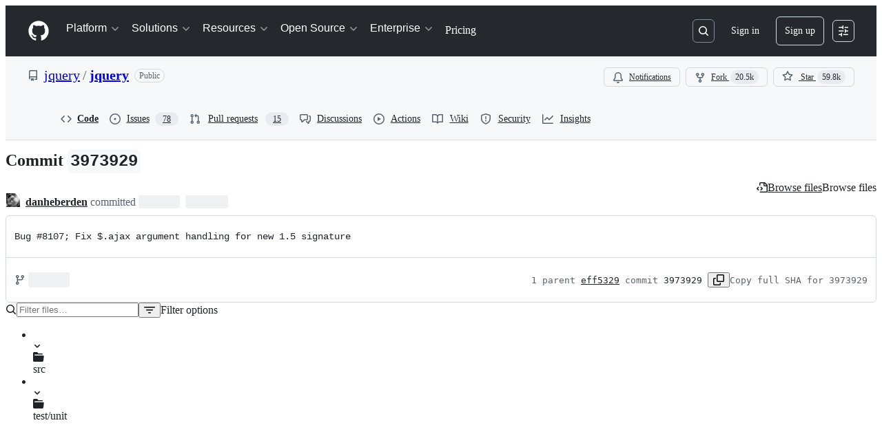

--- FILE ---
content_type: application/javascript
request_url: https://github.githubassets.com/assets/50588-d2c8fb0c44dd.js
body_size: 12045
content:
(globalThis.webpackChunk_github_ui_github_ui=globalThis.webpackChunk_github_ui_github_ui||[]).push([[7077,16481,18567,19046,26957,29458,38862,40744,40948,42047,49172,49338,50588,50767,61243,64428,71719,73148,77251,77601,80594,83624,94100,96186],{1756:(e,t,n)=>{"use strict";n.d(t,{A:()=>s});var r=n(23149),i=Object.create,o=function(){function e(){}return function(t){if(!(0,r.A)(t))return{};if(i)return i(t);e.prototype=t;var n=new e;return e.prototype=void 0,n}}(),l=n(15647),a=n(97271);let s=function(e){return"function"!=typeof e.constructor||(0,a.A)(e)?{}:o((0,l.A)(e))}},1801:(e,t,n)=>{"use strict";n.d(t,{A:()=>i});var r=n(90565);let i=function(e,t){var n=t?(0,r.A)(e.buffer):e.buffer;return new e.constructor(n,e.byteOffset,e.length)}},6907:(e,t,n)=>{"use strict";n.d(t,{x:()=>o});var r=n(2642),i=n(50622);function o(e,t){let n=(0,r.a)(e);if(isNaN(n.getTime()))throw RangeError("Invalid time value");let o=t?.format??"extended",l=t?.representation??"complete",a="",s="",u="extended"===o?"-":"";if("time"!==l){let e=(0,i.F)(n.getDate(),2),t=(0,i.F)(n.getMonth()+1,2),r=(0,i.F)(n.getFullYear(),4);a=`${r}${u}${t}${u}${e}`}if("date"!==l){let e=n.getTimezoneOffset();if(0!==e){let t=Math.abs(e),n=(0,i.F)(Math.trunc(t/60),2),r=(0,i.F)(t%60,2);s=`${e<0?"+":"-"}${n}:${r}`}else s="Z";let t=(0,i.F)(n.getHours(),2),r=(0,i.F)(n.getMinutes(),2),l=(0,i.F)(n.getSeconds(),2),u=""===a?"":"T",c=[t,r,l].join("extended"===o?":":"");a=`${a}${u}${c}${s}`}return a}},9802:(e,t,n)=>{"use strict";n.d(t,{e:()=>i});var r=n(83592);function i(e){return(0,r.s)(e,Date.now())}},12931:(e,t,n)=>{"use strict";n.d(t,{A:()=>c});var r=n(61140),i=n(23149),o=n(97271);let l=function(e){var t=[];if(null!=e)for(var n in Object(e))t.push(n);return t};var a=Object.prototype.hasOwnProperty;let s=function(e){if(!(0,i.A)(e))return l(e);var t=(0,o.A)(e),n=[];for(var r in e)"constructor"==r&&(t||!a.call(e,r))||n.push(r);return n};var u=n(38446);let c=function(e){return(0,u.A)(e)?(0,r.A)(e,!0):s(e)}},15647:(e,t,n)=>{"use strict";n.d(t,{A:()=>r});let r=(0,n(40367).A)(Object.getPrototypeOf,Object)},18679:(e,t,n)=>{"use strict";n.d(t,{s:()=>AnalyticsClient});let r=["utm_source","utm_medium","utm_campaign","utm_term","utm_content","scid"];var i=n(36301);let AnalyticsClient=class AnalyticsClient{constructor(e){this.options=e}get collectorUrl(){return this.options.collectorUrl}get clientId(){return this.options.clientId?this.options.clientId:(0,i.y)()}createEvent(e){return{page:location.href,title:document.title,context:{...this.options.baseContext,...function(){let e={};try{for(let[t,n]of new URLSearchParams(window.location.search)){let i=t.toLowerCase();r.includes(i)&&(e[i]=n)}return e}catch(e){return{}}}(),...e}}}sendPageView(e){let t=this.createEvent(e);this.send({page_views:[t]})}sendEvent(e,t){let n={...this.createEvent(t),type:e};this.send({events:[n]})}send({page_views:e,events:t}){let n=JSON.stringify({client_id:this.clientId,page_views:e,events:t,request_context:{referrer:function(){let e;try{e=window.top.document.referrer}catch(t){if(window.parent)try{e=window.parent.document.referrer}catch(e){}}return""===e&&(e=document.referrer),e}(),user_agent:navigator.userAgent,screen_resolution:function(){try{return`${screen.width}x${screen.height}`}catch(e){return"unknown"}}(),browser_resolution:function(){let e=0,t=0;try{return"number"==typeof window.innerWidth?(t=window.innerWidth,e=window.innerHeight):null!=document.documentElement&&null!=document.documentElement.clientWidth?(t=document.documentElement.clientWidth,e=document.documentElement.clientHeight):null!=document.body&&null!=document.body.clientWidth&&(t=document.body.clientWidth,e=document.body.clientHeight),`${t}x${e}`}catch(e){return"unknown"}}(),browser_languages:navigator.languages?navigator.languages.join(","):navigator.language||"",pixel_ratio:window.devicePixelRatio,timestamp:Date.now(),tz_seconds:-60*new Date().getTimezoneOffset()}});try{if(navigator.sendBeacon)return void navigator.sendBeacon(this.collectorUrl,n)}catch{}fetch(this.collectorUrl,{method:"POST",cache:"no-cache",headers:{"Content-Type":"application/json"},body:n,keepalive:!1})}}},22031:(e,t,n)=>{"use strict";n.d(t,{A:()=>o});var r=n(52851),i=n(52528);let o=function(e,t,n,o){var l=!n;n||(n={});for(var a=-1,s=t.length;++a<s;){var u=t[a],c=o?o(n[u],e[u],u,n,e):void 0;void 0===c&&(c=e[u]),l?(0,i.A)(n,u,c):(0,r.A)(n,u,c)}return n}},23125:(e,t,n)=>{"use strict";n.d(t,{A:()=>u});var r=n(23149),i=n(41917);let o=function(){return i.A.Date.now()};var l=n(71946),a=Math.max,s=Math.min;let u=function(e,t,n){var i,u,c,d,f,h,p=0,m=!1,g=!1,y=!0;if("function"!=typeof e)throw TypeError("Expected a function");function _(t){var n=i,r=u;return i=u=void 0,p=t,d=e.apply(r,n)}function w(e){var n=e-h,r=e-p;return void 0===h||n>=t||n<0||g&&r>=c}function b(){var e,n,r,i=o();if(w(i))return x(i);f=setTimeout(b,(e=i-h,n=i-p,r=t-e,g?s(r,c-n):r))}function x(e){return(f=void 0,y&&i)?_(e):(i=u=void 0,d)}function A(){var e,n=o(),r=w(n);if(i=arguments,u=this,h=n,r){if(void 0===f)return p=e=h,f=setTimeout(b,t),m?_(e):d;if(g)return clearTimeout(f),f=setTimeout(b,t),_(h)}return void 0===f&&(f=setTimeout(b,t)),d}return t=(0,l.A)(t)||0,(0,r.A)(n)&&(m=!!n.leading,c=(g="maxWait"in n)?a((0,l.A)(n.maxWait)||0,t):c,y="trailing"in n?!!n.trailing:y),A.cancel=function(){void 0!==f&&clearTimeout(f),p=0,i=h=u=f=void 0},A.flush=function(){return void 0===f?d:x(o())},A}},31635:(e,t,n)=>{"use strict";n.d(t,{AQ:()=>l,Cg:()=>i,Me:()=>a,N3:()=>o,Tt:()=>r,xN:()=>s});function r(e,t){var n={};for(var r in e)Object.prototype.hasOwnProperty.call(e,r)&&0>t.indexOf(r)&&(n[r]=e[r]);if(null!=e&&"function"==typeof Object.getOwnPropertySymbols)for(var i=0,r=Object.getOwnPropertySymbols(e);i<r.length;i++)0>t.indexOf(r[i])&&Object.prototype.propertyIsEnumerable.call(e,r[i])&&(n[r[i]]=e[r[i]]);return n}function i(e,t,n,r){var i,o=arguments.length,l=o<3?t:null===r?r=Object.getOwnPropertyDescriptor(t,n):r;if("object"==typeof Reflect&&"function"==typeof Reflect.decorate)l=Reflect.decorate(e,t,n,r);else for(var a=e.length-1;a>=0;a--)(i=e[a])&&(l=(o<3?i(l):o>3?i(t,n,l):i(t,n))||l);return o>3&&l&&Object.defineProperty(t,n,l),l}function o(e){return this instanceof o?(this.v=e,this):new o(e)}function l(e,t,n){if(!Symbol.asyncIterator)throw TypeError("Symbol.asyncIterator is not defined.");var r,i=n.apply(e,t||[]),l=[];return r=Object.create(("function"==typeof AsyncIterator?AsyncIterator:Object).prototype),a("next"),a("throw"),a("return",function(e){return function(t){return Promise.resolve(t).then(e,c)}}),r[Symbol.asyncIterator]=function(){return this},r;function a(e,t){i[e]&&(r[e]=function(t){return new Promise(function(n,r){l.push([e,t,n,r])>1||s(e,t)})},t&&(r[e]=t(r[e])))}function s(e,t){try{var n;(n=i[e](t)).value instanceof o?Promise.resolve(n.value.v).then(u,c):d(l[0][2],n)}catch(e){d(l[0][3],e)}}function u(e){s("next",e)}function c(e){s("throw",e)}function d(e,t){e(t),l.shift(),l.length&&s(l[0][0],l[0][1])}}function a(e){var t,n;return t={},r("next"),r("throw",function(e){throw e}),r("return"),t[Symbol.iterator]=function(){return this},t;function r(r,i){t[r]=e[r]?function(t){return(n=!n)?{value:o(e[r](t)),done:!1}:i?i(t):t}:i}}function s(e){if(!Symbol.asyncIterator)throw TypeError("Symbol.asyncIterator is not defined.");var t,n=e[Symbol.asyncIterator];return n?n.call(e):(e=function(e){var t="function"==typeof Symbol&&Symbol.iterator,n=t&&e[t],r=0;if(n)return n.call(e);if(e&&"number"==typeof e.length)return{next:function(){return e&&r>=e.length&&(e=void 0),{value:e&&e[r++],done:!e}}};throw TypeError(t?"Object is not iterable.":"Symbol.iterator is not defined.")}(e),t={},r("next"),r("throw"),r("return"),t[Symbol.asyncIterator]=function(){return this},t);function r(n){t[n]=e[n]&&function(t){return new Promise(function(r,i){var o,l,a;o=r,l=i,a=(t=e[n](t)).done,Promise.resolve(t.value).then(function(e){o({value:e,done:a})},l)})}}}"function"==typeof SuppressedError&&SuppressedError},34052:(e,t,n)=>{"use strict";var r=n(9963),i=n(41241),o=n(90007).loadQuery,l=n(13635),a=n(50456),s=n(40121),u=n(7360),c=n(73720),d=n(42695),f=n(15940),h=n(39420),p=n(6505),m=n(71517),g=n(7058),y=n(53386),_=n(91529),w=n(69487);e.exports={ConnectionHandler:w.ConnectionHandler,applyOptimisticMutation:w.applyOptimisticMutation,commitLocalUpdate:w.commitLocalUpdate,commitMutation:w.commitMutation,graphql:w.graphql,readInlineData:w.readInlineData,requestSubscription:w.requestSubscription,EntryPointContainer:r,RelayEnvironmentProvider:a,ProfilerContext:l,fetchQuery:w.fetchQuery,loadQuery:o,loadEntryPoint:i,useFragment:u,useLazyLoadQuery:c,useEntryPointLoader:s,useQueryLoader:p,useMutation:d,usePaginationFragment:f,usePreloadedQuery:h,useRefetchableFragment:m,useRelayEnvironment:g,useSubscribeToInvalidationState:y,useSubscription:_}},34784:(e,t,n)=>{e.exports=n(34052)},37732:(e,t,n)=>{"use strict";n.d(t,{a:()=>l});let r=new Set(["children","localName","ref","style","className"]),i=new WeakMap,o=(e,t,n,r,o)=>{let l,a,s=null==o?void 0:o[t];void 0===s||n===r?null==n&&t in HTMLElement.prototype?e.removeAttribute(t):e[t]=n:(void 0===(l=i.get(e))&&i.set(e,l=new Map),a=l.get(s),void 0!==n?void 0===a?(l.set(s,a={handleEvent:n}),e.addEventListener(s,a)):a.handleEvent=n:void 0!==a&&(l.delete(s),e.removeEventListener(s,a)))};function l(e=window.React,t,n,i,a){let s,u,c;void 0===t?({tagName:u,elementClass:c,events:i,displayName:a}=e,s=e.react):(s=e,c=n,u=t);let d=s.Component,f=s.createElement,h=new Set(Object.keys(null!=i?i:{}));let v=class v extends d{constructor(){super(...arguments),this.o=null}t(e){if(null!==this.o)for(let t in this.i)o(this.o,t,this.props[t],e?e[t]:void 0,i)}componentDidMount(){var e;this.t(),null==(e=this.o)||e.removeAttribute("defer-hydration")}componentDidUpdate(e){this.t(e)}render(){let{_$Gl:e,...t}=this.props;this.h!==e&&(this.u=t=>{null!==e&&("function"==typeof e?e(t):e.current=t),this.o=t,this.h=e}),this.i={};let n={ref:this.u};for(let[e,i]of Object.entries(t))r.has(e)?n["className"===e?"class":e]=i:h.has(e)||e in c.prototype?this.i[e]=i:n[e]=i;return n.suppressHydrationWarning=!0,f(u,n)}};v.displayName=null!=a?a:c.name;let p=s.forwardRef((e,t)=>f(v,{...e,_$Gl:t},null==e?void 0:e.children));return p.displayName=v.displayName,p}},39759:(e,t,n)=>{"use strict";n.d(t,{A:()=>r});let r=function(e,t){var n=-1,r=e.length;for(t||(t=Array(r));++n<r;)t[n]=e[n];return t}},47990:(e,t,n)=>{"use strict";function r(e,t,n){return Math.min(Math.max(e,n),t)}n.d(t,{BT:()=>m,Du:()=>i});let ColorError=class ColorError extends Error{constructor(e){super(`Failed to parse color: "${e}"`)}};function i(e){if("string"!=typeof e)throw new ColorError(e);if("transparent"===e.trim().toLowerCase())return[0,0,0,0];let t=e.trim();t=f.test(e)?function(e){let t=l[function(e){let t=5381,n=e.length;for(;n;)t=33*t^e.charCodeAt(--n);return(t>>>0)%2341}(e.toLowerCase().trim())];if(!t)throw new ColorError(e);return`#${t}`}(e):e;let n=s.exec(t);if(n){let e=Array.from(n).slice(1);return[...e.slice(0,3).map(e=>parseInt(a(e,2),16)),parseInt(a(e[3]||"f",2),16)/255]}let i=u.exec(t);if(i){let e=Array.from(i).slice(1);return[...e.slice(0,3).map(e=>parseInt(e,16)),parseInt(e[3]||"ff",16)/255]}let o=c.exec(t);if(o){let e=Array.from(o).slice(1);return[...e.slice(0,3).map(e=>parseInt(e,10)),parseFloat(e[3]||"1")]}let h=d.exec(t);if(h){let[t,n,i,o]=Array.from(h).slice(1).map(parseFloat);if(r(0,100,n)!==n||r(0,100,i)!==i)throw new ColorError(e);return[...p(t,n,i),Number.isNaN(o)?1:o]}throw new ColorError(e)}let o=e=>parseInt(e.replace(/_/g,""),36),l="1q29ehhb 1n09sgk7 1kl1ekf_ _yl4zsno 16z9eiv3 1p29lhp8 _bd9zg04 17u0____ _iw9zhe5 _to73___ _r45e31e _7l6g016 _jh8ouiv _zn3qba8 1jy4zshs 11u87k0u 1ro9yvyo 1aj3xael 1gz9zjz0 _3w8l4xo 1bf1ekf_ _ke3v___ _4rrkb__ 13j776yz _646mbhl _nrjr4__ _le6mbhl 1n37ehkb _m75f91n _qj3bzfz 1939yygw 11i5z6x8 _1k5f8xs 1509441m 15t5lwgf _ae2th1n _tg1ugcv 1lp1ugcv 16e14up_ _h55rw7n _ny9yavn _7a11xb_ 1ih442g9 _pv442g9 1mv16xof 14e6y7tu 1oo9zkds 17d1cisi _4v9y70f _y98m8kc 1019pq0v 12o9zda8 _348j4f4 1et50i2o _8epa8__ _ts6senj 1o350i2o 1mi9eiuo 1259yrp0 1ln80gnw _632xcoy 1cn9zldc _f29edu4 1n490c8q _9f9ziet 1b94vk74 _m49zkct 1kz6s73a 1eu9dtog _q58s1rz 1dy9sjiq __u89jo3 _aj5nkwg _ld89jo3 13h9z6wx _qa9z2ii _l119xgq _bs5arju 1hj4nwk9 1qt4nwk9 1ge6wau6 14j9zlcw 11p1edc_ _ms1zcxe _439shk6 _jt9y70f _754zsow 1la40eju _oq5p___ _x279qkz 1fa5r3rv _yd2d9ip _424tcku _8y1di2_ _zi2uabw _yy7rn9h 12yz980_ __39ljp6 1b59zg0x _n39zfzp 1fy9zest _b33k___ _hp9wq92 1il50hz4 _io472ub _lj9z3eo 19z9ykg0 _8t8iu3a 12b9bl4a 1ak5yw0o _896v4ku _tb8k8lv _s59zi6t _c09ze0p 1lg80oqn 1id9z8wb _238nba5 1kq6wgdi _154zssg _tn3zk49 _da9y6tc 1sg7cv4f _r12jvtt 1gq5fmkz 1cs9rvci _lp9jn1c _xw1tdnb 13f9zje6 16f6973h _vo7ir40 _bt5arjf _rc45e4t _hr4e100 10v4e100 _hc9zke2 _w91egv_ _sj2r1kk 13c87yx8 _vqpds__ _ni8ggk8 _tj9yqfb 1ia2j4r4 _7x9b10u 1fc9ld4j 1eq9zldr _5j9lhpx _ez9zl6o _md61fzm".split(" ").reduce((e,t)=>{let n=o(t.substring(0,3)),r=o(t.substring(3)).toString(16),i="";for(let e=0;e<6-r.length;e++)i+="0";return e[n]=`${i}${r}`,e},{}),a=(e,t)=>Array.from(Array(t)).map(()=>e).join(""),s=RegExp(`^#${a("([a-f0-9])",3)}([a-f0-9])?$`,"i"),u=RegExp(`^#${a("([a-f0-9]{2})",3)}([a-f0-9]{2})?$`,"i"),c=RegExp(`^rgba?\\(\\s*(\\d+)\\s*${a(",\\s*(\\d+)\\s*",2)}(?:,\\s*([\\d.]+))?\\s*\\)$`,"i"),d=/^hsla?\(\s*([\d.]+)\s*,\s*([\d.]+)%\s*,\s*([\d.]+)%(?:\s*,\s*([\d.]+))?\s*\)$/i,f=/^[a-z]+$/i,h=e=>Math.round(255*e),p=(e,t,n)=>{let r=n/100;if(0===t)return[r,r,r].map(h);let i=(e%360+360)%360/60,o=t/100*(1-Math.abs(2*r-1)),l=o*(1-Math.abs(i%2-1)),a=0,s=0,u=0;i>=0&&i<1?(a=o,s=l):i>=1&&i<2?(a=l,s=o):i>=2&&i<3?(s=o,u=l):i>=3&&i<4?(s=l,u=o):i>=4&&i<5?(a=l,u=o):i>=5&&i<6&&(a=o,u=l);let c=r-o/2;return[a+c,s+c,u+c].map(h)};function m(e){let[t,n,r,o]=i(e).map((e,t)=>3===t?e:e/255),l=Math.max(t,n,r),a=Math.min(t,n,r),s=(l+a)/2;if(l===a)return[0,0,s,o];let u=l-a;return[60*(t===l?(n-r)/u+6*(n<r):n===l?(r-t)/u+2:(t-n)/u+4),s>.5?u/(2-l-a):u/(l+a),s,o]}},50467:(e,t,n)=>{"use strict";function r(e,t,n){return t in e?Object.defineProperty(e,t,{value:n,enumerable:!0,configurable:!0,writable:!0}):e[t]=n,e}n.d(t,{_:()=>r})},50515:(e,t,n)=>{"use strict";n.d(t,{JC:()=>_,KK:()=>SequenceTracker,Vy:()=>l,ai:()=>y,rd:()=>c});let Leaf=class Leaf{constructor(e){this.children=[],this.parent=e}delete(e){let t=this.children.indexOf(e);return -1!==t&&(this.children=this.children.slice(0,t).concat(this.children.slice(t+1)),0===this.children.length&&this.parent.delete(this),!0)}add(e){return this.children.push(e),this}};let RadixTrie=class RadixTrie{constructor(e){this.parent=null,this.children={},this.parent=e||null}get(e){return this.children[e]}insert(e){let t=this;for(let n=0;n<e.length;n+=1){let r=e[n],i=t.get(r);if(n===e.length-1)return i instanceof RadixTrie&&(t.delete(i),i=null),i||(i=new Leaf(t),t.children[r]=i),i;i instanceof Leaf&&(i=null),i||(i=new RadixTrie(t),t.children[r]=i),t=i}return t}delete(e){for(let t in this.children)if(this.children[t]===e){let e=delete this.children[t];return 0===Object.keys(this.children).length&&this.parent&&this.parent.delete(this),e}return!1}};let r={"\xa1":"1","\u2122":"2","\xa3":"3","\xa2":"4","\u221E":"5","\xa7":"6","\xb6":"7","\u2022":"8","\xaa":"9","\xba":"0","\u2013":"-","\u2260":"=","\u2044":"!","\u20AC":"@","\u2039":"#","\u203A":"$",\uFB01:"%",\uFB02:"^","\u2021":"&","\xb0":"*","\xb7":"(","\u201A":")","\u2014":"_","\xb1":"+",\u0153:"q","\u2211":"w","\xae":"r","\u2020":"t","\xa5":"y","\xf8":"o",\u03C0:"p","\u201C":"[","\u2018":"]","\xab":"\\",\u0152:"Q","\u201E":"W","\xb4":"E","\u2030":"R",\u02C7:"T","\xc1":"Y","\xa8":"U",\u02C6:"I","\xd8":"O","\u220F":"P","\u201D":"{","\u2019":"}","\xbb":"|","\xe5":"a","\xdf":"s","\u2202":"d",\u0192:"f","\xa9":"g","\u02D9":"h","\u2206":"j","\u02DA":"k","\xac":"l","\u2026":";","\xe6":"'","\xc5":"A","\xcd":"S","\xce":"D","\xcf":"F","\u02DD":"G","\xd3":"H","\xd4":"J","\uF8FF":"K","\xd2":"L","\xda":":","\xc6":'"',\u03A9:"z","\u2248":"x","\xe7":"c","\u221A":"v","\u222B":"b","\xb5":"m","\u2264":",","\u2265":".","\xf7":"/","\xb8":"Z","\u02DB":"X","\xc7":"C","\u25CA":"V",\u0131:"B","\u02DC":"N","\xc2":"M","\xaf":"<","\u02D8":">","\xbf":"?"},i={"`":"~",1:"!",2:"@",3:"#",4:"$",5:"%",6:"^",7:"&",8:"*",9:"(",0:")","-":"_","=":"+","[":"{","]":"}","\\":"|",";":":","'":'"',",":"<",".":">","/":"?",q:"Q",w:"W",e:"E",r:"R",t:"T",y:"Y",u:"U",i:"I",o:"O",p:"P",a:"A",s:"S",d:"D",f:"F",g:"G",h:"H",j:"J",k:"K",l:"L",z:"Z",x:"X",c:"C",v:"V",b:"B",n:"N",m:"M"},o={" ":"Space","+":"Plus"};function l(e,t=navigator.platform){var n,s,c;let{ctrlKey:d,altKey:f,metaKey:h,shiftKey:p,key:m}=e,g=[];for(let[e,t]of[d,f,h,p].entries())t&&g.push(a[e]);if(!a.includes(m)){let e=g.includes("Alt")&&u.test(t)&&null!=(n=r[m])?n:m,l=g.includes("Shift")&&u.test(t)&&null!=(s=i[e])?s:e,a=null!=(c=o[l])?c:l;g.push(a)}return g.join("+")}let a=["Control","Alt","Meta","Shift"];function s(e,t){let n,r,i;{var o,l,a,s=(o=e,l=t,r="undefined"==typeof window?void 0:window,i=u.test(null!=(a=null!=l?l:null==r?void 0:r.navigator.platform)?a:"")?"Meta":"Control",n=o.replace("Mod",i));let c=s.split("+").pop(),d=[];for(let e of["Control","Alt","Meta","Shift"])s.includes(e)&&d.push(e);return c&&d.push(c),d.join("+")}}let u=/Mac|iPod|iPhone|iPad/i;let SequenceTracker=class SequenceTracker{constructor({onReset:e}={}){this._path=[],this.timer=null,this.onReset=e}get path(){return this._path}get sequence(){return this._path.join(" ")}registerKeypress(e){this._path=[...this._path,l(e)],this.startTimer()}reset(){var e;this.killTimer(),this._path=[],null==(e=this.onReset)||e.call(this)}killTimer(){null!=this.timer&&window.clearTimeout(this.timer),this.timer=null}startTimer(){this.killTimer(),this.timer=window.setTimeout(()=>this.reset(),SequenceTracker.CHORD_TIMEOUT)}};function c(e){return e.split(" ").map(e=>s(e)).join(" ")}function d(e){if(!(e instanceof HTMLElement))return!1;let t=e.nodeName.toLowerCase(),n=(e.getAttribute("type")||"").toLowerCase();return"select"===t||"textarea"===t||"input"===t&&"submit"!==n&&"reset"!==n&&"checkbox"!==n&&"radio"!==n&&"file"!==n||e.isContentEditable}SequenceTracker.CHORD_TIMEOUT=1500;let f=new RadixTrie,h=new WeakMap,p=f,m=new SequenceTracker({onReset(){p=f}});function g(e){if(e.defaultPrevented||!(e.target instanceof Node))return;if(d(e.target)){let t=e.target;if(!t.id||!t.ownerDocument.querySelector(`[data-hotkey-scope="${t.id}"]`))return}let t=p.get(l(e));if(!t)return void m.reset();if(m.registerKeypress(e),p=t,t instanceof Leaf){let r,i=e.target,o=!1,l=d(i);for(let e=t.children.length-1;e>=0;e-=1){let n=(r=t.children[e]).getAttribute("data-hotkey-scope");if(!l&&!n||l&&i.id===n){o=!0;break}}if(r&&o){var n;let t;n=r,t=new CustomEvent("hotkey-fire",{cancelable:!0,detail:{path:m.path}}),n.dispatchEvent(t)&&(d(n)?n.focus():n.click()),e.preventDefault()}m.reset()}}function y(e,t){0===Object.keys(f.children).length&&document.addEventListener("keydown",g);let n=(function(e){let t=[],n=[""],r=!1;for(let i=0;i<e.length;i++){if(r&&","===e[i]){t.push(n),n=[""],r=!1;continue}if(" "===e[i]){n.push(""),r=!1;continue}r="+"!==e[i],n[n.length-1]+=e[i]}return t.push(n),t.map(e=>e.map(e=>s(e)).filter(e=>""!==e)).filter(e=>e.length>0)})(t||e.getAttribute("data-hotkey")||"").map(t=>f.insert(t).add(e));h.set(e,n)}function _(e){let t=h.get(e);if(t&&t.length)for(let n of t)n&&n.delete(e);0===Object.keys(f.children).length&&document.removeEventListener("keydown",g)}},52528:(e,t,n)=>{"use strict";n.d(t,{A:()=>i});var r=n(84171);let i=function(e,t,n){"__proto__"==t&&r.A?(0,r.A)(e,t,{configurable:!0,enumerable:!0,value:n,writable:!0}):e[t]=n}},52851:(e,t,n)=>{"use strict";n.d(t,{A:()=>l});var r=n(52528),i=n(66984),o=Object.prototype.hasOwnProperty;let l=function(e,t,n){var l=e[t];o.call(e,t)&&(0,i.A)(l,n)&&(void 0!==n||t in e)||(0,r.A)(e,t,n)}},61882:(e,t,n)=>{"use strict";n.d(t,{A:()=>o});var r=n(87385),i=n(53098);let o=function(e){return"symbol"==typeof e||(0,i.A)(e)&&"[object Symbol]"==(0,r.A)(e)}},66661:(e,t,n)=>{"use strict";function r(e){let t=e.parentNode;if(null===t||!(t instanceof HTMLElement))throw Error();let n=0;t instanceof HTMLOListElement&&1!==t.start&&(n=t.start-1);let r=t.children;for(let t=0;t<r.length;++t)if(r[t]===e)return n+t;return n}n.d(t,{P:()=>Quote,g:()=>MarkdownQuote});let i=0;function o(e){return e.replace(/&/g,"&amp;").replace(/'/g,"&apos;").replace(/"/g,"&quot;").replace(/</g,"&lt;").replace(/>/g,"&gt;")}let l={INPUT:e=>e instanceof HTMLInputElement&&e.checked?"[x] ":"[ ] ",CODE(e){let t=e.textContent||"";return e.parentNode&&"PRE"===e.parentNode.nodeName?(e.textContent=`\`\`\`
${t.replace(/\n+$/,"")}
\`\`\`

`,e):t.indexOf("`")>=0?`\`\` ${t} \`\``:`\`${t}\``},P(e){let t=document.createElement("p");return t.textContent=(e.textContent||"").replace(/<(\/?)(pre|strong|weak|em)>/g,"\\<$1$2\\>"),t},STRONG:e=>`**${e.textContent||""}**`,EM:e=>`_${e.textContent||""}_`,DEL:e=>`~${e.textContent||""}~`,BLOCKQUOTE(e){let t=(e.textContent||"").trim().replace(/^/gm,"> "),n=document.createElement("pre");return n.textContent=`${t}

`,n},A(e){let t=e.textContent||"",n=e.getAttribute("href");return/^https?:/.test(t)&&t===n?t:n?`[${t}](${n})`:t},IMG(e){let t=e.getAttribute("alt")||"",n=e.getAttribute("src");if(!n)throw Error();let r=e.hasAttribute("width")?` width="${o(e.getAttribute("width")||"")}"`:"",i=e.hasAttribute("height")?` height="${o(e.getAttribute("height")||"")}"`:"";return r||i?`<img alt="${o(t)}"${r}${i} src="${o(n)}">`:`![${t}](${n})`},LI(e){let t,n,o=e.parentNode;if(!o)throw Error();let l="";if(t=e.childNodes[0],n=e.childNodes[1],!t||!(e.childNodes.length<3)||"OL"!==t.nodeName&&"UL"!==t.nodeName||n&&(n.nodeType!==Node.TEXT_NODE||(n.textContent||"").trim()))if("OL"===o.nodeName)if(i>0&&!o.previousSibling){let t=r(e)+i+1;l=`${t}\\. `}else l=`${r(e)+1}. `;else l="* ";let a=l.replace(/\S/g," "),s=(e.textContent||"").trim().replace(/^/gm,a),u=document.createElement("pre");return u.textContent=s.replace(a,l),u},OL(e){let t=document.createElement("li");return t.appendChild(document.createElement("br")),e.append(t),e},H1(e){let t=parseInt(e.nodeName.slice(1));return e.prepend(`${Array(t+1).join("#")} `),e},UL:e=>e};l.UL=l.OL;for(let e=2;e<=6;++e)l[`H${e}`]=l.H1;let Quote=class Quote{constructor(){this.selection=window.getSelection(),this.processSelectionText=e=>e}closest(e){let t=this.range.startContainer,n=t instanceof Element?t:t.parentElement;return n?n.closest(e):null}get active(){var e;return((null==(e=this.selection)?void 0:e.rangeCount)||0)>0}get range(){var e;return(null==(e=this.selection)?void 0:e.rangeCount)?this.selection.getRangeAt(0):new Range}set range(e){var t,n;null==(t=this.selection)||t.removeAllRanges(),null==(n=this.selection)||n.addRange(e)}set processSelectionTextFn(e){this.processSelectionText=e}get selectionText(){var e;return this.processSelectionText((null==(e=this.selection)?void 0:e.toString().trim())||"")}get quotedText(){return`> ${this.selectionText.replace(/\n/g,`
> `)}

`}select(e){this.selection&&(this.selection.removeAllRanges(),this.selection.selectAllChildren(e))}insert(e){e.value?e.value=`${e.value}

${this.quotedText}`:e.value=this.quotedText,e.dispatchEvent(new CustomEvent("change",{bubbles:!0,cancelable:!1})),e.focus(),e.selectionStart=e.value.length,e.scrollTop=e.scrollHeight}};let MarkdownQuote=class MarkdownQuote extends Quote{constructor(e="",t){super(),this.scopeSelector=e,this.callback=t}get selectionText(){var e,t;if(!this.selection)return"";let n=function(e,t){let n=e.startContainer;if(!n||!n.parentNode||!(n.parentNode instanceof HTMLElement))throw Error("the range must start within an HTMLElement");let o=n.parentNode,l=e.cloneContents();if(t){let e=l.querySelector(t);e&&(l=document.createDocumentFragment()).appendChild(e)}i=0;let a=o.closest("li");if(o.closest("pre")){let e=document.createElement("pre");e.appendChild(l),(l=document.createDocumentFragment()).appendChild(e)}else if(a&&a.parentNode&&("OL"===a.parentNode.nodeName&&(i=r(a)),!l.querySelector("li"))){let e=document.createElement("li");if(!a.parentNode)throw Error();let t=document.createElement(a.parentNode.nodeName);e.appendChild(l),t.appendChild(e),(l=document.createDocumentFragment()).appendChild(t)}return l}(this.range,null!=(e=this.scopeSelector)?e:"");null==(t=this.callback)||t.call(this,n);let o=document.createNodeIterator(n,NodeFilter.SHOW_ELEMENT,{acceptNode:e=>e.nodeName in l&&!function(e){if(e instanceof HTMLAnchorElement&&1===e.childNodes.length){let t=e.childNodes[0];if(t instanceof HTMLImageElement)return t.src===e.href}return!1}(e)&&("IMG"===e.nodeName||null!=e.firstChild||"INPUT"===e.nodeName&&e instanceof HTMLInputElement&&"checkbox"===e.type)?NodeFilter.FILTER_ACCEPT:NodeFilter.FILTER_SKIP}),a=[],s=o.nextNode();for(;s;)s instanceof HTMLElement&&a.push(s),s=o.nextNode();for(let e of(a.reverse(),a))e.replaceWith(l[e.nodeName](e));let u=document.body;if(!u)return"";let c=document.createElement("div");c.appendChild(n),c.style.cssText="position:absolute;left:-9999px;",u.appendChild(c);let d="";try{let e=document.createRange();e.selectNodeContents(c),this.selection.removeAllRanges(),this.selection.addRange(e),d=this.selection.toString(),this.selection.removeAllRanges(),e.detach()}finally{u.removeChild(c)}return this.processSelectionText(d.trim())}}},70837:(e,t,n)=>{"use strict";function r(e="ha"){let t,n={};for(let r of Array.from(document.head.querySelectorAll(`meta[name^="${e}-"]`))){let{name:i,content:o}=r,l=i.replace(`${e}-`,"").replace(/-/g,"_");"url"===l?t=o:n[l]=o}if(!t)throw Error(`AnalyticsClient ${e}-url meta tag not found`);return{collectorUrl:t,...Object.keys(n).length>0?{baseContext:n}:{}}}n.d(t,{O:()=>r})},71946:(e,t,n)=>{"use strict";n.d(t,{A:()=>h});var r=/\s/;let i=function(e){for(var t=e.length;t--&&r.test(e.charAt(t)););return t};var o=/^\s+/,l=n(23149),a=n(61882),s=0/0,u=/^[-+]0x[0-9a-f]+$/i,c=/^0b[01]+$/i,d=/^0o[0-7]+$/i,f=parseInt;let h=function(e){if("number"==typeof e)return e;if((0,a.A)(e))return s;if((0,l.A)(e)){var t,n="function"==typeof e.valueOf?e.valueOf():e;e=(0,l.A)(n)?n+"":n}if("string"!=typeof e)return 0===e?e:+e;e=(t=e)?t.slice(0,i(t)+1).replace(o,""):t;var r=c.test(e);return r||d.test(e)?f(e.slice(2),r?2:8):u.test(e)?s:+e}},77783:(e,t,n)=>{"use strict";let r;function i(e){return new Promise((t,n)=>{e.oncomplete=e.onsuccess=()=>t(e.result),e.onabort=e.onerror=()=>n(e.error)})}function o(e,t){let n;return(r,o)=>(()=>{if(n)return n;let r=indexedDB.open(e);return r.onupgradeneeded=()=>r.result.createObjectStore(t),(n=i(r)).then(e=>{e.onclose=()=>n=void 0},()=>{}),n})().then(e=>o(e.transaction(t,r).objectStore(t)))}function l(){return r||(r=o("keyval-store","keyval")),r}function a(e,t=l()){return t("readonly",t=>i(t.get(e)))}function s(e,t,n=l()){return n("readwrite",n=>(n.put(t,e),i(n.transaction)))}function u(e,t=l()){return t("readwrite",t=>(t.delete(e),i(t.transaction)))}function c(e=l()){return e("readwrite",e=>(e.clear(),i(e.transaction)))}function d(e=l()){return e("readonly",t=>{if(t.getAll&&t.getAllKeys)return Promise.all([i(t.getAllKeys()),i(t.getAll())]).then(([e,t])=>e.map((e,n)=>[e,t[n]]));let n=[];return e("readonly",e=>{var t;return(t=e=>n.push([e.key,e.value]),e.openCursor().onsuccess=function(){this.result&&(t(this.result),this.result.continue())},i(e.transaction)).then(()=>n)})})}n.d(t,{IU:()=>c,Jt:()=>a,hZ:()=>s,jO:()=>d,y$:()=>o,yH:()=>u})},79639:(e,t,n)=>{"use strict";n.d(t,{P:()=>o});var r=n(85551),i=n(40828);function o(e){return(0,r.r)(e,(0,i.e)(Date.now(),1))}},80154:(e,t,n)=>{"use strict";n.d(t,{A:()=>s});var r=n(41917),i="object"==typeof exports&&exports&&!exports.nodeType&&exports,o=i&&"object"==typeof module&&module&&!module.nodeType&&module,l=o&&o.exports===i?r.A.Buffer:void 0,a=l?l.allocUnsafe:void 0;let s=function(e,t){if(t)return e.slice();var n=e.length,r=a?a(n):new e.constructor(n);return e.copy(r),r}},83592:(e,t,n)=>{"use strict";n.d(t,{s:()=>i});var r=n(2642);function i(e,t){let n=(0,r.a)(e),i=(0,r.a)(t);return n.getFullYear()===i.getFullYear()}},84171:(e,t,n)=>{"use strict";n.d(t,{A:()=>i});var r=n(17299);let i=function(){try{var e=(0,r.A)(Object,"defineProperty");return e({},"",{}),e}catch(e){}}()},84929:(e,t,n)=>{"use strict";n.d(t,{H:()=>i});var r=n(2940);function i(e,t){let n,i,m=t?.additionalDigits??2,g=function(e){let t,n={},r=e.split(o);if(r.length>2)return n;if(/:/.test(r[0])?t=r[0]:(n.date=r[0],t=r[1],l.test(n.date)&&(n.date=e.split(l)[0],t=e.substr(n.date.length,e.length))),t){let e=a.exec(t);e?(n.time=t.replace(e[1],""),n.timezone=e[1]):n.time=t}return n}(e);if(g.date){let e=function(e,t){let n=RegExp("^(?:(\\d{4}|[+-]\\d{"+(4+t)+"})|(\\d{2}|[+-]\\d{"+(2+t)+"})$)"),r=e.match(n);if(!r)return{year:NaN,restDateString:""};let i=r[1]?parseInt(r[1]):null,o=r[2]?parseInt(r[2]):null;return{year:null===o?i:100*o,restDateString:e.slice((r[1]||r[2]).length)}}(g.date,m);n=function(e,t){var n,r,i,o,l,a,u,c,f,m;if(null===t)return new Date(NaN);let g=e.match(s);if(!g)return new Date(NaN);let y=!!g[4],_=d(g[1]),w=d(g[2])-1,b=d(g[3]),x=d(g[4]),A=d(g[5])-1;if(y){let e,a;return(n=x,r=A,n>=1&&n<=53&&r>=0&&r<=6)?(i=t,o=x,l=A,(e=new Date(0)).setUTCFullYear(i,0,4),a=e.getUTCDay()||7,e.setUTCDate(e.getUTCDate()+((o-1)*7+l+1-a)),e):new Date(NaN)}{let e=new Date(0);return(a=t,u=w,c=b,u>=0&&u<=11&&c>=1&&c<=(h[u]||(p(a)?29:28))&&(f=t,(m=_)>=1&&m<=(p(f)?366:365)))?(e.setUTCFullYear(t,w,Math.max(_,b)),e):new Date(NaN)}}(e.restDateString,e.year)}if(!n||isNaN(n.getTime()))return new Date(NaN);let y=n.getTime(),_=0;if(g.time&&isNaN(_=function(e){var t,n,i;let o=e.match(u);if(!o)return NaN;let l=f(o[1]),a=f(o[2]),s=f(o[3]);return(t=l,n=a,i=s,24===t?0===n&&0===i:i>=0&&i<60&&n>=0&&n<60&&t>=0&&t<25)?l*r.s0+a*r.Cg+1e3*s:NaN}(g.time)))return new Date(NaN);if(g.timezone){if(isNaN(i=function(e){var t;if("Z"===e)return 0;let n=e.match(c);if(!n)return 0;let i="+"===n[1]?-1:1,o=parseInt(n[2]),l=n[3]&&parseInt(n[3])||0;return(t=l)>=0&&t<=59?i*(o*r.s0+l*r.Cg):NaN}(g.timezone)))return new Date(NaN)}else{let e=new Date(y+_),t=new Date(0);return t.setFullYear(e.getUTCFullYear(),e.getUTCMonth(),e.getUTCDate()),t.setHours(e.getUTCHours(),e.getUTCMinutes(),e.getUTCSeconds(),e.getUTCMilliseconds()),t}return new Date(y+_+i)}let o=/[T ]/,l=/[Z ]/i,a=/([Z+-].*)$/,s=/^-?(?:(\d{3})|(\d{2})(?:-?(\d{2}))?|W(\d{2})(?:-?(\d{1}))?|)$/,u=/^(\d{2}(?:[.,]\d*)?)(?::?(\d{2}(?:[.,]\d*)?))?(?::?(\d{2}(?:[.,]\d*)?))?$/,c=/^([+-])(\d{2})(?::?(\d{2}))?$/;function d(e){return e?parseInt(e):1}function f(e){return e&&parseFloat(e.replace(",","."))||0}let h=[31,null,31,30,31,30,31,31,30,31,30,31];function p(e){return e%400==0||e%4==0&&e%100!=0}},90565:(e,t,n)=>{"use strict";n.d(t,{A:()=>i});var r=n(43988);let i=function(e){var t=new e.constructor(e.byteLength);return new r.A(t).set(new r.A(e)),t}},97286:(e,t,n)=>{"use strict";n.d(t,{I:()=>o});var r=n(1651),i=n(15985);function o(e,t){return(0,i.t)(e,r.$,t)}},98107:(e,t,n)=>{"use strict";n.d(t,{lG:()=>r.l,zY:()=>i.z,XI:()=>m});var r=n(85203),i=n(65729);n(49716);var o=n(55004),l=n(38267),a=n(49539),s=n(74848);let u=(0,l.Ay)(o.A).withConfig({shouldForwardProp:e=>"sx"!==e}).withConfig({displayName:"UnderlinePanels__StyledUnderlinePanels",componentId:"sc-1w35i85-0"})(["",""],a.A),c=({as:e,...t})=>(0,s.jsx)(u,{forwardedAs:e,...t});c.displayName="UnderlinePanels",Object.assign(c,{Tab:o.A.Tab,Panel:o.A.Panel}),c.__SLOT__=o.A.__SLOT__;var d=n(25744);let{Container:f,...h}=d.X,p=(0,l.Ay)(f).withConfig({shouldForwardProp:e=>"sx"!==e}).withConfig({displayName:"DataTable__StyleDataTableContainer",componentId:"sc-qy1ey2-0"})(["",""],a.A),m=Object.assign(d.X,{Container:function({as:e,...t}){return(0,s.jsx)(p,{...t,...e?{forwardedAs:e}:{}})},...h})}}]);
//# sourceMappingURL=50588-c89c45445713.js.map

--- FILE ---
content_type: application/javascript
request_url: https://github.githubassets.com/assets/84268-132e32896bf2.js
body_size: 16080
content:
"use strict";(globalThis.webpackChunk_github_ui_github_ui=globalThis.webpackChunk_github_ui_github_ui||[]).push([[51380,82075,84268,86391],{2362:(e,t,r)=>{r.d(t,{Zf:()=>l,i5:()=>m,mW:()=>p});var n=r(77783),a=r(21067),o=r(82106),i=r(69599);let l={CACHE_HIT:"offline_cache.cache_hit",CACHE_MISS:"offline_cache.cache_miss",CACHE_EVICT:"offline_cache.cache_evict",CACHE_INVALID:"offline_cache.stale_structure",CACHE_EXPIRED:"offline_cache.expired_item",CACHE_SET:"offline_cache.cache_set",CACHE_TIMEOUT:"offline_cache.cache_timeout",CACHE_SESSION_DISABLED:"offline_cache.session_disabled",CACHE_READ_ERROR:"offline_cache.read_error",CACHE_EVICT_ERROR:"offline_cache.evict_error",CACHE_WRITE_ERROR:"offline_cache.write_error",CLEANUP_STARTED:"offline_cache.cleanup_started",CLEANUP_COMPLETED:"offline_cache.cleanup_completed",CLEANUP_ERROR:"offline_cache.cleanup_error",CLEANUP_ITEM_ERROR:"offline_cache.cleanup_item_error",ENTRIES_READ:"offline_cache.entries_read",ANY:"offline_cache.*",NONE:"offline_cache.none"},s=!1,c=class IndexedDbTimeoutError extends Error{constructor(e,t,r){super(`IndexedDB ${e} operation timed out after ${r}ms for key: ${t}`),this.name="IndexedDbTimeoutError"}},u="offline_cache::",d=()=>u+(0,a.cj)(),f=new Map;function m({validator:e,sendAnalyticsEvent:t,storeName:r="queries"}){let a=`${d()}:${r}`,u=f.get(a);if(u)return u;function m(e){return!!(e.state.dataUpdatedAt&&e.state.ttl&&Date.now()-e.state.dataUpdatedAt>e.state.ttl)||void 0!==e.state.cacheVersion&&1!==e.state.cacheVersion}let p=(0,n.y$)(d(),r);function h(){return(0,i.G7)("disable-indexdb-operations")}async function _(e,r,n,a){if(!(0,i.G7)("issues_cache_operation_timeout"))return e;let o=null,s=new Promise((e,i)=>{o=setTimeout(()=>{t(l.CACHE_TIMEOUT,a,{operation:n}),i(new c(n,a,r))},r)});try{let t=await Promise.race([e,s]);return o&&clearTimeout(o),t}catch(e){throw o&&clearTimeout(o),e}}async function y(){if(b.isCleanupRunning)return;b.isCleanupRunning=!0;let e=Date.now();try{t(l.CLEANUP_STARTED,"",{});let r=await (0,n.jO)(p),a=r.length,o=0;for(let[e,a]of r)try{m(a)&&(t(l.CACHE_EVICT,e.toString(),{reason:"periodic_cleanup"}),(0,n.yH)(e,p).catch(r=>{t(l.CLEANUP_ITEM_ERROR,e.toString(),{error:String(r)})}),o++)}catch(r){t(l.CLEANUP_ITEM_ERROR,e.toString(),{error:String(r)})}t(l.CLEANUP_COMPLETED,"",{removed_count:o,total_entries:a,duration_ms:Date.now()-e})}catch(e){t(l.CLEANUP_ERROR,"",{error:String(e)})}finally{b.isCleanupRunning=!1}}let b={cleanupIntervalId:void 0,isCleanupRunning:!1,async getItem(r,a){if(h())return;let o=s?{session_disabled:!0}:{},i=Date.now();try{let s=await _((0,n.Jt)(r,p),500,"read",r),c=Date.now()-i;if(!s?.state?.data)return void t(l.CACHE_MISS,r.toString(),{...a,...o,read_duration_ms:c});if(m(s)){this.removeItem(r),t?.("offline_cache.expired_item",r.toString(),{...a,...o,read_duration_ms:c});return}if(!e.Check(s.state.data))return void t(l.CACHE_INVALID,r.toString(),{...a,...o,read_duration_ms:c});let u=s.state.dataUpdatedAt?Date.now()-s.state.dataUpdatedAt:"N/A",d=s.state.ttl??"N/A";return t(l.CACHE_HIT,r.toString(),{...a,...o,age:u,ttl:d,preheat_source:s.state.preheatSource,read_duration_ms:c}),s}catch(n){let e=Date.now()-i;if(n instanceof c){s=!0,t(l.CACHE_SESSION_DISABLED,r.toString(),{reason:"read_timeout",read_duration_ms:e}),t(l.CACHE_MISS,r.toString(),{...a,session_disabled:!0,read_duration_ms:e,timeout:!0});return}throw n}},async setItem(e,r,a,i,u){if(h())return Promise.resolve();let d=s?{session_disabled:!0}:{},f=i??r.state.ttl,m={...r,state:{...r.state,dataUpdatedAt:a??r.state.dataUpdatedAt,ttl:f,cacheVersion:1}};(0,o.D)(e,t),t(l.CACHE_SET,e.toString(),{...u,...d,ttl:f});try{await _((0,n.hZ)(e,m,p),2e3,"write",e)}catch(e){if(e instanceof c)return;throw e}},removeItem:(e,r)=>(t(l.CACHE_EVICT,e.toString(),r),(0,n.yH)(e,p)),isBustedOrExpired:e=>m(e),async entries(){let e=Date.now(),r=await (0,n.jO)(p),a=Date.now()-e;return t(l.ENTRIES_READ,"",{duration_ms:a,entry_count:r.length}),r},cleanupExpiredEntries:y,stopPeriodicCleanup:function(){void 0!==b.cleanupIntervalId&&(clearInterval(b.cleanupIntervalId),b.cleanupIntervalId=void 0)}};return f.set(a,b),!function(e=36e5){let t;"undefined"!=typeof window&&("function"==typeof(t=window).requestIdleCallback?t.requestIdleCallback(()=>void y(),{timeout:1e4}):setTimeout(()=>void y(),1e4),b.cleanupIntervalId=window.setInterval(()=>void y(),e))}(),b}async function p(){try{let e=await window?.indexedDB?.databases?.();if(!e)return;let t=e.filter(e=>e.name?.startsWith(u)).map(async e=>{if(e.name)try{let t=indexedDB.open(e.name),r=await new Promise((e,r)=>{t.onsuccess=()=>e(t.result),t.onerror=()=>r(t.error)}),a=Array.from(r.objectStoreNames);r.close();let o=a.map(async t=>{if(e.name)try{let r=(0,n.y$)(e.name,t);await (0,n.IU)(r)}catch{}});await Promise.all(o)}catch{}});await Promise.allSettled(t)}catch{}}},6923:(e,t,r)=>{r.d(t,{KJ:()=>o,X3:()=>a,g5:()=>i});var n=r(56038);let a=void 0===n.XC,o=!a;function i(){return!!a||!n.XC||!!(n.XC.querySelector('react-app[data-ssr="true"]')||n.XC.querySelector('react-partial[data-ssr="true"][partial-name="repos-overview"]'))}},11418:(e,t,r)=>{let n;r.d(t,{H:()=>O});var a=r(35750),o=r(18150),i=r(85242),l=r(88243),s=r(16213),c=r(10204),u=new WeakMap,d=new WeakSet;let AliveSession=class AliveSession extends c.ib{constructor(e,t,r,n,a){super(e,()=>(0,l._)(this,d,f).call(this),r,n,void 0,a),(0,s._)(this,d),(0,o._)(this,u,{writable:!0,value:void 0}),(0,i._)(this,u,t)}};function f(){return m((0,a._)(this,u))}async function m(e){let t=await p(e);return t&&t.url&&t.token?h(t.url,t.token):null}async function p(e){let t=await fetch(e,{headers:{Accept:"application/json"}});if(t.ok)return t.json();if(404===t.status)return null;throw Error("fetch error")}async function h(e,t){let r=await fetch(e,{method:"POST",mode:"same-origin",headers:{"Scoped-CSRF-Token":t}});if(r.ok)return r.text();throw Error("fetch error")}var _=r(70170),y=r(34095),b=r(82075),g=r(23683);function v(e,{channel:t,type:r,data:n}){for(let a of e)a.dispatchEvent(new CustomEvent(`socket:${r}`,{bubbles:!1,cancelable:!1,detail:{name:t,data:n}}))}var E=new WeakMap,w=new WeakMap,S=new WeakMap,C=new WeakMap,A=new WeakMap,R=new WeakSet;let I=class AliveSessionProxy{subscribe(e){let t=(0,a._)(this,w).add(...e);t.length&&(0,a._)(this,E).port.postMessage({subscribe:t});let r=new Set(t.map(e=>e.name)),n=e.reduce((e,t)=>{let n=t.topic.name;return(0,c.JR)(n)&&!r.has(n)&&e.add(n),e},new Set);n.size&&(0,a._)(this,E).port.postMessage({requestPresence:Array.from(n)})}unsubscribeAll(...e){let t=(0,a._)(this,w).drain(...e);t.length&&(0,a._)(this,E).port.postMessage({unsubscribe:t});let r=(0,a._)(this,S).removeSubscribers(e);this.sendPresenceMetadataUpdate(r)}updatePresenceMetadata(e){let t=new Set;for(let r of e)(0,a._)(this,S).setMetadata(r),t.add(r.channelName);this.sendPresenceMetadataUpdate(t)}sendPresenceMetadataUpdate(e){if(!e.size)return;let t=[];for(let r of e)t.push({channelName:r,metadata:(0,a._)(this,S).getChannelMetadata(r)});(0,a._)(this,E).port.postMessage({updatePresenceMetadata:t})}online(){(0,a._)(this,E).port.postMessage({online:!0})}offline(){(0,a._)(this,E).port.postMessage({online:!1})}hangup(){(0,a._)(this,E).port.postMessage({hangup:!0})}constructor(e,t,r,n,u,d){(0,s._)(this,R),(0,o._)(this,E,{writable:!0,value:void 0}),(0,o._)(this,w,{writable:!0,value:new c.m0}),(0,o._)(this,S,{writable:!0,value:new c.VH}),(0,o._)(this,C,{writable:!0,value:void 0}),(0,o._)(this,A,{writable:!0,value:new Map}),(0,i._)(this,C,u),(0,i._)(this,E,new SharedWorker(`${e}?module=true`,{name:`github-socket-worker-v3-${n}`,type:"module"})),(0,a._)(this,E).port.onmessage=({data:e})=>(0,l._)(this,R,N).call(this,e),(0,a._)(this,E).port.postMessage({connect:{url:t,refreshUrl:r,options:d}})}};function N(e){let{channel:t}=e;if("presence"===e.type){let r=(0,a._)(this,A).get(t);r||(r=(0,_.s)((e,r)=>{(0,a._)(this,C).call(this,e,r),(0,a._)(this,A).delete(t)},100),(0,a._)(this,A).set(t,r)),r((0,a._)(this,w).subscribers(t),e);return}(0,a._)(this,C).call(this,(0,a._)(this,w).subscribers(t),e)}async function k(){let e,t=(e=document.head.querySelector("link[rel=shared-web-socket-src]")?.getAttribute("href"))&&e.startsWith("/")?e:null;if(!t)return;let r=document.head.querySelector("link[rel=shared-web-socket]")?.href??null;if(!r)return;let n=document.head.querySelector("link[rel=shared-web-socket]")?.getAttribute("data-refresh-url")??null;if(!n)return;let a=document.head.querySelector("link[rel=shared-web-socket]")?.getAttribute("data-session-id")??null;if(!a)return;let o=(()=>{let e={};if(!(0,g.nr)()&&"SharedWorker"in window&&"true"!==(0,b.A)("localStorage").getItem("bypassSharedWorker"))try{return new I(t,r,n,a,v,e)}catch{}return new AliveSession(r,n,!1,v,e)})();return window.addEventListener("online",()=>o.online()),window.addEventListener("offline",()=>o.offline()),window.addEventListener("pagehide",()=>{"hangup"in o&&o.hangup()}),o}async function P(){return await y.G,k()}function O(){return n||(n=P())}},21067:(e,t,r)=>{let n;function a(){let e=(void 0)??n;if(!e)throw Error("Client env was requested before it was loaded. This likely means you are attempting to use client env at the module level in SSR, which is not supported. Please move your client env usage into a function.");return e}function o(){return a().locale??"en-US"}function i(){return!!a().login}function l(){return a().login}if(r.d(t,{JK:()=>o,M3:()=>i,_$:()=>a,cj:()=>l}),"undefined"!=typeof document){let e=document.getElementById("client-env");if(e)try{n=JSON.parse(e.textContent||"")}catch(e){console.error("Error parsing client-env",e)}}},25556:(e,t,r)=>{r.d(t,{m:()=>h});var n=r(74848),a=r(97068),o=r(96540),i=r(56149),l=r(12683),s=r(34164);let c=r(38267).Ay.span.withConfig({displayName:"ControlledTooltip__TooltipBase",componentId:"sc-4009498c-0"})(["&::after{position:absolute;z-index:1000000;display:none;padding:0.5em 0.75em;font:normal normal 11px/1.5 ",";-webkit-font-smoothing:subpixel-antialiased;color:",";text-align:center;text-decoration:none;text-shadow:none;text-transform:none;letter-spacing:normal;word-wrap:break-word;white-space:pre;pointer-events:none;content:attr(data-visible-text);background:",";border-radius:",";opacity:0;}@keyframes tooltip-appear{from{opacity:0;}to{opacity:1;}}&.tooltipped-open,&:hover,&:active,&:focus{&::after{display:inline-block;text-decoration:none;animation-name:tooltip-appear;animation-duration:0.1s;animation-fill-mode:forwards;animation-timing-function:ease-in;animation-delay:0s;}}&.tooltipped-no-delay.tooltipped-open,&.tooltipped-no-delay:hover,&.tooltipped-no-delay:active,&.tooltipped-no-delay:focus{&::after{animation-delay:0s;}}&.tooltipped-s,&.tooltipped-se,&.tooltipped-sw{&::after{top:100%;right:50%;margin-top:6px;}}&.tooltipped-se{&::after{right:auto;left:50%;margin-left:-",";}}&.tooltipped-sw::after{margin-right:-",";}&.tooltipped-n,&.tooltipped-ne,&.tooltipped-nw{&::after{right:50%;bottom:100%;margin-bottom:6px;}}&.tooltipped-ne{&::after{right:auto;left:50%;margin-left:-",";}}&.tooltipped-nw::after{margin-right:-",";}&.tooltipped-s::after,&.tooltipped-n::after{transform:translateX(50%);}&.tooltipped-w{&::after{right:100%;bottom:50%;margin-right:6px;transform:translateY(50%);}}&.tooltipped-e{&::after{bottom:50%;left:100%;margin-left:6px;transform:translateY(50%);}}&.tooltipped-align-right-2::after{right:0;margin-right:0;}&.tooltipped-align-left-2::after{left:0;margin-left:0;}",";"],(0,l.yB)("fonts.normal"),(0,l.yB)("colors.fg.onEmphasis"),(0,l.yB)("colors.neutral.emphasisPlus"),(0,l.yB)("radii.2"),(0,l.yB)("space.3"),(0,l.yB)("space.3"),(0,l.yB)("space.3"),(0,l.yB)("space.3"),l.sx),u=()=>()=>void 0,d=()=>!1,f=()=>!0;function m({ref:e,direction:t="n",className:r,text:a,noDelay:l,align:m,wrap:p,open:h=!1,portalProps:_={},...y}){let b=(0,o.useSyncExternalStore)(u,f,d),g=(0,s.$)(r,`tooltipped-${t}`,m&&`tooltipped-align-${m}-2`,l&&"tooltipped-no-delay",p&&"tooltipped-multiline",h&&"tooltipped-open");return b?(0,n.jsx)(i.ZL,{..._,children:(0,n.jsx)(c,{ref:e,role:"tooltip","aria-label":a,"data-visible-text":a||y["aria-label"],...y,sx:{position:"fixed",zIndex:1,...y.sx},className:g})}):null}try{m.displayName||(m.displayName="ControlledTooltip")}catch{}var p=r(65787);function h({ref:e,contentRef:t,open:r,anchoredPositionAlignment:i,anchorSide:l,anchorOffset:s,alignmentOffset:c,allowOutOfBounds:u,...d}){let f=(0,o.useRef)(null);(0,o.useImperativeHandle)(e,()=>f.current);let h=(0,o.useRef)({left:0,top:0}),_=(0,o.useSyncExternalStore)((0,o.useCallback)(e=>{if(!f.current||!t.current||!r)return()=>void 0;let n=(0,p.U)(t.current);return n?.addEventListener("scroll",e),()=>{n?.removeEventListener("scroll",e)}},[t,r]),(0,o.useCallback)(()=>{if(!f.current||!t.current)return h.current;let e=(0,a.uG)(f.current,t.current,{align:i??"center",side:l??"outside-top",alignmentOffset:c??0,anchorOffset:s??0,allowOutOfBounds:u});return(e.left!==h.current.left||e.top!==h.current.top)&&(h.current=e),h.current},[t,c,s,i,l,u]),(0,o.useCallback)(()=>h.current,[]));return(0,n.jsx)(m,{...d,ref:f,open:r,style:{position:"absolute",..._,...d.style}})}try{h.displayName||(h.displayName="PortalTooltip")}catch{}},27849:(e,t,r)=>{r.d(t,{y:()=>l});var n=r(26261),a=r(2362);let o=2592e5,i=async(e,t)=>await e(t),l=({validator:e,sendAnalyticsEvent:t,prefix:r="key",maxAgeMs:l=o,alwaysRefetch:s,enabled:c=!0})=>c?function({storage:e,sendAnalyticsEvent:t,maxAgeMs:r=864e5,prefix:a="tanstack-query",refetchOnRestore:o=!0}){async function i(t,r){if(null!=e){let o=`${a}-${t}`;try{let t=await e.getItem(o);if(t)return r&&n.jG.schedule(()=>r(t)),t.state.data}catch{await e.removeItem(o)}}}async function l(t,r){if(null!=e){let e=r.getQueryCache().find({queryKey:t});e&&await s(e)}}async function s(t){if(null!=e){let n=`${a}-${t.queryHash}`;e.setItem(n,{state:t.state,queryKey:t.queryKey,queryHash:t.queryHash},t.state.dataUpdatedAt,r)}}return{persisterFn:async function(r,l,c){let u=`${a}-${c.queryHash}`,d=void 0!==c.state.data,f=performance.now();if(void 0===c.state.data&&null!=e){let e=await i(c.queryHash,e=>{let r=performance.now(),n=Math.round(r-f);c.setState({dataUpdatedAt:e.state.dataUpdatedAt});let a="always"===o,i=!0===o&&c.isStale(),l={is_always_restore:a,is_stale_data:i,indexeddb_duration_ms:n};a||i?(async()=>{let e=performance.now();await c.fetch();let n=performance.now();t?.("offline_cache.stale_while_revalidate",u,{...l,stale_visible_ms:Math.round(n-r),api_duration_ms:Math.round(n-e),total_ms:Math.round(n-f)})})():t?.("offline_cache.cache_hit",u,l)});if(void 0!==e)return Promise.resolve(e)}let m=performance.now(),p=await r(l),h=Math.round(performance.now()-m);return d||t?.("offline_cache.cache_miss",u,{api_duration_ms:h,total_ms:Math.round(performance.now()-f)}),null!=e&&n.jG.schedule(()=>{s(c)}),Promise.resolve(p)},persistQuery:s,persistQueryByKey:l,retrieveQuery:i,persisterGc:async function(){if(e?.entries)for(let[t,r]of(await e.entries()))t.startsWith(a)&&e.isBustedOrExpired(r)&&await e.removeItem(t)},restoreQueries:async function(t){if(e?.entries){for(let[r,n]of(await e.entries()))if(r.startsWith(a)){if(e.isBustedOrExpired(n)){await e.removeItem(r);continue}t.setQueryData(n.queryKey,n.state.data,{updatedAt:n.state.dataUpdatedAt})}}}}}({storage:(0,a.i5)({validator:e,sendAnalyticsEvent:t}),sendAnalyticsEvent:t,prefix:r,maxAgeMs:l,refetchOnRestore:!s||"always"}).persisterFn:i},28600:(e,t,r)=>{let n;r.d(t,{A:()=>d});var a=r(69599),o=r(82075),i=r(82518);let{getItem:l,setItem:s,removeItem:c}=(0,o.A)("localStorage"),u="REACT_PROFILING_DISABLED_UNTIL",d={enable:()=>{c(u),n=void 0},disable:()=>{s(u,String(Date.now()+864e5)),n=!1},isEnabled:()=>"undefined"!=typeof window&&(void 0!==n?n:(0,a.G7)("react_quality_profiling")?n=(0,i.Xl)()?function(){let e=l(u);if(!e)return!0;let t=Number(e);return!!(Number.isNaN(t)||Date.now()>=t)&&(c(u),!0)}():.02>Math.random():(n=!1,!1)),resetCache:()=>{n=void 0}}},29731:(e,t,r)=>{r.d(t,{G:()=>n});let n=e=>({})},30459:(e,t,r)=>{r.d(t,{S:()=>s,s:()=>l});var n=r(16522),a=r(96540),o=r(53419),i=r(49936);function l(){let e,t,r=(0,n.c)(6),l=(0,a.use)(i.I);if(!l)throw Error("useAnalytics must be used within an AnalyticsContext");let{appName:s,category:c,metadata:u}=l;r[0]!==s||r[1]!==c||r[2]!==u?(e=(e,t,r)=>{let n={react:!0,app_name:s,category:c,...u};(0,o.BI)(e,{...n,...void 0===r?{}:r,target:t})},r[0]=s,r[1]=c,r[2]=u,r[3]=e):e=r[3];let d=e;return r[4]!==d?(t={sendAnalyticsEvent:d},r[4]=d,r[5]=t):t=r[5],t}function s(){let e,t,r=(0,n.c)(4),{sendAnalyticsEvent:a}=l();r[0]!==a?(e=e=>{a("analytics.click",void 0,void 0===e?{}:e)},r[0]=a,r[1]=e):e=r[1];let o=e;return r[2]!==o?(t={sendClickAnalyticsEvent:o},r[2]=o,r[3]=t):t=r[3],t}},33303:(e,t,r)=>{function n(){return Promise.resolve()}function a(){return new Promise(window.requestAnimationFrame)}async function o(e,t){let r,n=new Promise(t=>{r=self.setTimeout(t,e)});if(!t)return n;try{var a;await Promise.race([n,(a=t,new Promise((e,t)=>{let r=Error("aborted");r.name="AbortError",a.aborted?t(r):a.addEventListener("abort",()=>t(r))}))])}catch(e){throw self.clearTimeout(r),e}}function i(e){let t=[];return function(r){t.push(r),1===t.length&&queueMicrotask(()=>{let r=t.slice(0);t.length=0,e(r)})}}r.d(t,{G$:()=>a,k2:()=>n,rK:()=>i,uk:()=>o})},34095:(e,t,r)=>{r.d(t,{G:()=>a,K:()=>o});var n=r(71315);let a=n.XC?.readyState==="interactive"||n.XC?.readyState==="complete"?Promise.resolve():new Promise(e=>{n.XC?.addEventListener("DOMContentLoaded",()=>{e()})}),o=n.XC?.readyState==="complete"?Promise.resolve():new Promise(e=>{n.cg?.addEventListener("load",e)})},34267:(e,t,r)=>{r.d(t,{D:()=>i,t:()=>l});var n=r(74848),a=r(96540);let o=(0,a.createContext)({updateOpenState:()=>void 0,anyItemPickerOpen:()=>!1});function i({children:e}){let t=(0,a.useRef)({}),r=(0,a.useCallback)((e,r)=>{let n=t.current;return n[e]===r||(t.current={...n,[e]:r}),t.current},[]),i=(0,a.useCallback)(()=>Object.values(t.current).some(e=>e),[t]),l=(0,a.useMemo)(()=>({updateOpenState:r,anyItemPickerOpen:i}),[i,r]);return(0,n.jsx)(o,{value:l,children:e})}function l(){let e=(0,a.use)(o);if(!e)throw Error("useItemPickersContext must be used within a ItemPickersContextProvider.");return e}try{o.displayName||(o.displayName="ItemPickersContext")}catch{}try{i.displayName||(i.displayName="ItemPickersContextProvider")}catch{}},38102:(e,t,r)=>{let n;r.d(t,{AW:()=>b,fE:()=>y,N7:()=>g});var a=r(36301),o=r(77065),i=r(24212);function l(e){return(0,i.q)(e.stack||"").map(e=>({filename:e.file||"",function:String(e.methodName),lineno:(e.lineNumber||0).toString(),colno:(e.column||0).toString()}))}function s(e){let t=document.querySelectorAll(e);if(t.length>0)return t[t.length-1]}var c=r(99223),u=r(71315),d=r(94416),f=r(69599),m=r(88057);let p=!1,h=0,_=Date.now(),y=new Set(["AbortError","AuthSessionExpiredError","TypeError","RateLimitError","NotAcceptableError","SecFetchDestError","FetchNetworkError"]),b=new Set(["Failed to fetch","NetworkError when attempting to fetch resource.","Unable to perform this operation. Please try again later."]);function g(e,t={}){if(!(e instanceof Error||"object"==typeof e&&null!==e&&"name"in e&&"string"==typeof e.name&&"message"in e&&"string"==typeof e.message)){if(function(e){if(!e||"boolean"==typeof e||"number"==typeof e)return!0;if("string"==typeof e){if(C.some(t=>e.includes(t)))return!0}else if("object"==typeof e&&"string"==typeof e.message&&"number"==typeof e.code)return!0;return!1}(e))return;let r=Error(),n=function(e){try{return JSON.stringify(e)}catch{return"Unserializable"}}(e);v(E({type:"UnknownError",value:`Unable to report error, due to a thrown non-Error type: ${typeof e}, with value ${n}`,stacktrace:l(r),catalogService:document.head?.querySelector('meta[name="current-catalog-service"]')?.content,catalogServiceHash:document.head?.querySelector('meta[name="current-catalog-service-hash"]')?.content},t));return}e.name&&("AbortError"===e.name||"RateLimitError"===e.name||"NotAcceptableError"===e.name||"SecFetchDestError"===e.name||"FetchNetworkError"===e.name||y.has(e.name)&&b.has(e.message)||e.name.startsWith("ApiError")&&b.has(e.message))||v(E({type:e.name,value:e.message,stacktrace:l(e),catalogService:e.catalogService||document.head?.querySelector('meta[name="current-catalog-service"]')?.content,catalogServiceHash:e.catalogServiceHash||document.head?.querySelector('meta[name="current-catalog-service-hash"]')?.content},t))}async function v(e){if(!(!S&&!p&&h<10&&(n??(n=(0,o.TT)()&&function(){let e=u.cg?.history,t=u.cg?.location;if(!e||!t)return!1;try{return e.replaceState(e.state,document.title,t.href),!0}catch{return!1}}()))))return;let t=document.head?.querySelector('meta[name="browser-errors-url"]')?.content;if(t){if(e.error.stacktrace.some(e=>w.test(e.filename)||w.test(e.function))){p=!0;return}h++;try{await fetch(t,{method:"post",body:JSON.stringify({context:e,target:document.head?.querySelector('meta[name="ui-target"]')?.content||"full"})})}catch{}}}function E(e,t={}){let r,n={...t};return(0,f.G7)("failbot_report_error_react_apps_on_page")&&!n.reactAppName&&(n.reactAppName=function(e){let t=function(){let e=new Set;for(let[t,r]of A)for(let n of document.querySelectorAll(t))if(n instanceof HTMLElement){let t=n.getAttribute(r);t&&e.add(t)}return Array.from(e)}();if(!t||!t.length||!e||!e.length)return;let r=new Set;for(let n of e){if(!n||!n.filename)continue;let e=n.filename.split(/[\\/]/).pop();if(!e||r.has(e))continue;r.add(e);let a=t.find(t=>e.toLowerCase().includes(t.toLowerCase()));if(a)return a}}(e.stacktrace)),Object.assign({error:e,sanitizedUrl:`${window.location.protocol}//${window.location.host}${((r=s("meta[name=analytics-location]"))?r.content:window.location.pathname)+function(){let e=s("meta[name=analytics-location-query-strip]"),t="";e||(t=window.location.search);let r=s("meta[name=analytics-location-params]");for(let e of(r&&(t+=(t?"&":"?")+r.content),document.querySelectorAll("meta[name=analytics-param-rename]"))){let r=e.content.split(":",2);t=t.replace(RegExp(`(^|[?&])${r[0]}($|=)`,"g"),`$1${r[1]}$2`)}return t}()}`||window.location.href,readyState:document.readyState,referrer:(0,d.dR)(),timeSinceLoad:Math.round(Date.now()-_),user:function(){let e=document.head?.querySelector('meta[name="user-login"]')?.content;if(e)return e;let t=(0,a.y)();return`anonymous-${t}`}()||void 0,actorId:document.head?.querySelector('meta[name="octolytics-actor-id"]')?.content,bundler:c.v,ui:"vite-tss"===c.v,release:document.head?.querySelector('meta[name="release"]')?.content,pastRequestIds:(0,m.xA)()},n)}let w=/(chrome|moz|safari)-extension:\/\//,S=!1;u.cg?.addEventListener("pageshow",()=>S=!1),u.cg?.addEventListener("pagehide",()=>S=!0),"function"==typeof BroadcastChannel&&new BroadcastChannel("shared-worker-error").addEventListener("message",e=>{g(e.data.error)});let C=["Object Not Found Matching Id","Not implemented on this platform","provider because it's not your default extension"],A=[["react-app","app-name"],["react-partial","partial-name"]]},46747:(e,t,r)=>{r.d(t,{d:()=>i});var n=r(31223),a=r(23125),o=r(96540);let i=(e,t,{leading:r=!1,maxWait:i,trailing:l=!0,onChangeBehavior:s="flush"}={})=>{let c=(0,n.M)(e),u=(0,o.useMemo)(()=>{let e=void 0===i?{leading:r,trailing:l}:{leading:r,trailing:l,maxWait:i};return(0,a.A)((...e)=>c.current(...e),t,e)},[c,t,r,i,l]);return(0,o.useEffect)(()=>()=>{u?.[s]()},[u,s]),u}},49936:(e,t,r)=>{r.d(t,{I:()=>n});let n=(0,r(96540).createContext)(null)},52475:(e,t,r)=>{r.d(t,{_S:()=>o,cB:()=>l,cW:()=>i});var n=r(53627),a=r(71315);let o=()=>{let e=(0,n.JV)().appId;return e&&"rails"!==e?e:crypto.randomUUID()},i=e=>{(0,n.C3)({appId:e})},l=()=>{let e=document.querySelector("react-app")||document.querySelector("projects-v2");return e?.uuid||"rails"};a.cg?.addEventListener("hashchange",()=>{(0,n.C3)({appId:l()})},!0)},53627:(e,t,r)=>{r.d(t,{C3:()=>s,JV:()=>o,K3:()=>f,MM:()=>c,OE:()=>m,Zu:()=>d,bj:()=>i,jc:()=>u,kd:()=>l});var n=r(71315);let a=null;function o(){return n.Kn?.state||{}}function i(e){p(o(),"",e)}function l(e){n.Kn?.pushState({appId:o().appId},"",e),h()}function s(e){let t={...o(),...e};a&&(a=t),p(t,"",location.href)}function c(e){i(`?${e.toString()}${n.fV.hash}`)}function u(){i(n.fV.pathname+n.fV.hash)}function d(e){i(e.startsWith("#")?e:`#${e}`),(a=o())&&requestIdleCallback(()=>{!history.state&&a&&(s(a),a=null)})}function f(){i(n.fV.pathname+n.fV.search)}function m(){n.Kn?.back()}function p(e,t,r){n.Kn?.replaceState(e,t,r),h()}function h(){n.cg?.dispatchEvent(new CustomEvent("statechange",{bubbles:!1,cancelable:!1}))}},54571:(e,t,r)=>{r.d(t,{I:()=>o});var n=r(96540),a=r(76629);function o(e,t,r=[]){let i=(0,n.useCallback)(e,r),l=(0,a.BP)(),s=(0,n.useRef)(l===a.O8.ClientRender),[c,u]=(0,n.useState)(()=>l===a.O8.ClientRender?i():t),d=(0,n.useCallback)(()=>{u(i)},[i]);return(0,n.useLayoutEffect)(()=>{s.current||u(i),s.current=!1},[i,...r]),[c,d]}},56038:(e,t,r)=>{r.d(t,{Kn:()=>i,XC:()=>a,cg:()=>o,fV:()=>l});let n="undefined"!=typeof FORCE_SERVER_ENV&&FORCE_SERVER_ENV,a="undefined"==typeof document||n?void 0:document,o="undefined"==typeof window||n?void 0:window,i="undefined"==typeof history||n?void 0:history,l="undefined"==typeof location||n?{get pathname(){return(void 0)??""},get origin(){return(void 0)??""},get search(){return(void 0)??""},get hash(){return(void 0)??""},get href(){return(void 0)??""}}:location},57019:(e,t,r)=>{r.d(t,{A:()=>o,_:()=>i});var n=r(96540),a=r(44569);let o={ctrlKey:"ctrlKey",altKey:"altKey",shiftKey:"shiftKey",metaKey:"metaKey"},i=(e,t,r)=>{let i=(0,n.useRef)(t);(0,n.useLayoutEffect)(()=>{i.current=t});let l=(0,n.useCallback)(t=>{(![...document.querySelectorAll('#__primerPortalRoot__, [id$="-portal-root"]')].some(function e(t){if(t.clientHeight>0)return!0;for(let r of t.children)if(e(r))return!0;return!1})||r?.triggerWhenPortalIsActive)&&(function(e,t){for(let r of Object.values(o))if(t&&t[r]&&!e[r]||e[r]&&(!t||!t[r]))return!1;return!0}(t,r)||r?.ignoreModifierKeys)&&!(!r?.triggerWhenInputElementHasFocus&&(0,a.fg)(t.target))&&e.some(e=>/^\d$/.test(e)?t.code===`Digit${e}`:"/"===e?"Slash"===t.code:t.key===e)&&i.current(t)},[e,r]);(0,n.useEffect)(()=>{let e=r?.scopeRef?.current||document;return e.addEventListener("keydown",l),()=>e.removeEventListener("keydown",l)},[l,r?.scopeRef])}},57224:(e,t,r)=>{r.d(t,{y:()=>i});var n=r(74848),a=r(16522),o=r(49936);function i(e){let t,r,i=(0,a.c)(7),{children:l,appName:s,category:c,metadata:u}=e;i[0]!==s||i[1]!==c||i[2]!==u?(t={appName:s,category:c,metadata:u},i[0]=s,i[1]=c,i[2]=u,i[3]=t):t=i[3];let d=t;return i[4]!==l||i[5]!==d?(r=(0,n.jsx)(o.I,{value:d,children:l}),i[4]=l,i[5]=d,i[6]=r):r=i[6],r}try{i.displayName||(i.displayName="AnalyticsProvider")}catch{}},65787:(e,t,r)=>{r.d(t,{U:()=>o});let n=e=>{let t=getComputedStyle(e,null);return!!t&&"function"==typeof t.getPropertyValue&&["overflow","overflow-y","overflow-x"].some(e=>{let r=t.getPropertyValue(e);return"auto"===r||"scroll"===r})},a=(e,t)=>e&&null!==e.parentNode?a(e.parentNode,t.concat([e])):t;function o(e){if(e instanceof HTMLElement||e instanceof SVGElement){for(let t of a(e.parentNode,[]))if((t instanceof HTMLElement||t instanceof SVGElement)&&n(t))return t;return document.scrollingElement||document.documentElement}}},67126:(e,t,r)=>{r.d(t,{S:()=>n});let n={couldNotUpdateAssignees:"Could not update assignees",couldNotSearchAssignees:"Could not search assignees",couldNotUpdateLabels:"Could not update labels",couldNotSearchLabels:"Could not search labels",couldNotUpdateMilestone:"Could not update milestone",couldNotUpdateType:"Could not update type",couldNotSearchMilestones:"Could not search milestones",couldNotUpdateIssueType:"Could not update issue type",couldNotSearchRepositories:"Could not search repositories",couldNotSearchPullRequests:"Could not search pull requests",couldNotSearchProjects:"Could not search projects",couldNotSearchBranches:"Could not search branches",noMatches:"No matches",noResults:"No results",couldNotCreateBranch:"Could not create branch",couldNotCreateLabel:"Could not create label",couldNotCreateMilestone:"Could not create milestone",branchAlreadyExists:e=>`The branch ${e} already exists.`}},68273:(e,t,r)=>{r.d(t,{GV:()=>i,Z6:()=>l,kw:()=>u,th:()=>c,xS:()=>s});var n=r(69599),a=r(71315);function o(e){try{return(0,n.G7)(e)}catch{return!1}}let i=()=>!a.X3&&o("react_compiler_diff_lines"),l=()=>!a.X3&&o("react_compiler_pull_requests"),s=()=>!a.X3&&o("react_compiler_prs_hooks"),c=()=>!a.X3&&o("react_compiler_prs_ui"),u=()=>!a.X3&&o("react_compiler_commits")},69599:(e,t,r)=>{r.d(t,{G7:()=>s,XY:()=>c,fQ:()=>l});var n=r(5225),a=r(21067);function o(){return new Set((0,a._$)().featureFlags)}let i=r(71315).X3||function(){try{return process?.env?.STORYBOOK==="true"}catch{return!1}}()?o:(0,n.A)(o);function l(){return Array.from(i())}function s(e){return i().has(e)}let c={isFeatureEnabled:s}},70263:(e,t,r)=>{r.d(t,{A:()=>i});var n=r(68273),a=r(16522),o=r(96540);let i=(0,n.xS)()?function(){let e,t,r,n=(0,a.c)(3),i=(0,o.useRef)(!1);n[0]===Symbol.for("react.memo_cache_sentinel")?(e=()=>i.current,n[0]=e):e=n[0];let l=e;return n[1]===Symbol.for("react.memo_cache_sentinel")?(t=()=>(i.current=!0,()=>{i.current=!1}),r=[],n[1]=t,n[2]=r):(t=n[1],r=n[2]),(0,o.useLayoutEffect)(t,r),l}:function(){let e=(0,o.useRef)(!1),t=(0,o.useCallback)(()=>e.current,[]);return(0,o.useLayoutEffect)(()=>(e.current=!0,()=>{e.current=!1}),[]),t}},71315:(e,t,r)=>{r.d(t,{KJ:()=>n.KJ,Kn:()=>a.Kn,X3:()=>n.X3,XC:()=>a.XC,cg:()=>a.cg,fV:()=>a.fV,g5:()=>n.g5});var n=r(6923),a=r(56038)},73056:(e,t,r)=>{r.d(t,{$:()=>i});var n=r(10204),a=r(33303);let o=new WeakMap;function i(e,t,r){let i;if(!e)throw Error("Not connected to alive");if(!t)throw Error("No channel name");let l=n.KK.parse(t);if(!l)throw Error("Invalid channel name");let s={subscriber:{dispatchEvent:e=>{e instanceof CustomEvent&&r(e.detail.data)}},topic:l},c=((i=o.get(e))||(i={subscribe:(0,a.rK)(t=>e.subscribe(t.flat())),unsubscribeAll:(0,a.rK)(t=>e.unsubscribeAll(...t))},o.set(e,i)),i);return c.subscribe([s]),{unsubscribe:()=>c.unsubscribeAll(s.subscriber)}}},73189:(e,t,r)=>{r.d(t,{l:()=>n});let n=()=>void 0},74563:(e,t,r)=>{r.d(t,{B:()=>n});let n={itemPickerRootId:"item-picker-root-id",itemPickerTestId:"item-picker-root"}},76027:(e,t,r)=>{r.d(t,{Z:()=>n});let n={activePickerOption:e=>`[data-id="${e}"] [data-is-active-descendant="activated-directly"]`}},76143:(e,t,r)=>{r.d(t,{D:()=>o,Y:()=>i});var n=r(4559),a=r(71315);function o(e){if(!a.XC)return;let t=a.XC.querySelector("title"),r=a.XC.createElement("title");r.textContent=e,t?t.textContent!==e&&(t.replaceWith(r),(0,n.i)(e)):(a.XC.head.appendChild(r),(0,n.i)(e))}function i(e){return document.body.classList.contains("logged-out")?`${e} \xb7 GitHub`:e}},76629:(e,t,r)=>{r.d(t,{BP:()=>u,D3:()=>c,O8:()=>l});var n=r(74848),a=r(16522),o=r(96540),i=r(71315);let l={ServerRender:"ServerRender",ClientHydrate:"ClientHydrate",ClientRender:"ClientRender"},s=(0,o.createContext)(l.ClientRender);function c(e){let t,r,c,u,d=(0,a.c)(8),{wasServerRendered:f,children:m}=e;d[0]!==f?(t=()=>i.X3?l.ServerRender:f?l.ClientHydrate:l.ClientRender,d[0]=f,d[1]=t):t=d[1];let[p,h]=(0,o.useState)(t);return d[2]!==p?(r=()=>{p!==l.ClientRender&&h(l.ClientRender)},c=[p],d[2]=p,d[3]=r,d[4]=c):(r=d[3],c=d[4]),(0,o.useLayoutEffect)(r,c),d[5]!==m||d[6]!==p?(u=(0,n.jsx)(s,{value:p,children:m}),d[5]=m,d[6]=p,d[7]=u):u=d[7],u}function u(){return(0,o.use)(s)}try{s.displayName||(s.displayName="RenderPhaseContext")}catch{}try{c.displayName||(c.displayName="RenderPhaseProvider")}catch{}},77430:(e,t,r)=>{r.d(t,{r:()=>l});var n=r(74848),a=r(71315),o=r(12683),i=r(96540);function l({ref:e,src:t,size:r=20,sx:l,...s}){let c=(0,i.useMemo)(()=>{let e=new URL(t,a.fV.origin);return e.searchParams.has("size")||e.searchParams.has("s")||e.searchParams.set("size",String(2*Number(r))),e.toString()},[t,r]);return(0,n.jsx)(o.eu,{src:c,size:r,"data-testid":"github-avatar",sx:l,...s,ref:e})}try{l.displayName||(l.displayName="GitHubAvatar")}catch{}},82075:(e,t,r)=>{r.d(t,{A:()=>i,D:()=>l});var n=r(71315),a=r(82518);let o=class NoOpStorage{getItem(){return null}setItem(){}removeItem(){}clear(){}key(){return null}get length(){return 0}};function i(e,t={throwQuotaErrorsOnSet:!1},r=n.cg,l=e=>e,s=e=>e){let c;try{if(!r)throw Error();c=r[e]||new o}catch{c=new o}let{throwQuotaErrorsOnSet:u}=t;function d(e){t.sendCacheStats&&(0,a.iv)({incrementKey:e})}function f(e){try{if(c.removeItem(e),t.ttl){let t=`${e}:expiry`;c.removeItem(t)}}catch{}}return{getItem:function(e,t=Date.now()){try{let r=c.getItem(e);if(!r)return null;let n=`${e}:expiry`,a=Number(c.getItem(n));if(a&&t>a)return f(e),f(n),d("SAFE_STORAGE_VALUE_EXPIRED"),null;return d("SAFE_STORAGE_VALUE_WITHIN_TTL"),l(r)}catch{return null}},setItem:function(e,r,n=Date.now()){try{if(c.setItem(e,s(r)),t.ttl){let r=`${e}:expiry`,a=n+t.ttl;c.setItem(r,a.toString())}}catch(e){if(u&&e instanceof Error&&e.message.toLowerCase().includes("quota"))throw e}},removeItem:f,clear:()=>c.clear(),getKeys:function(){return Object.keys(c)},get length(){return c.length}}}function l(e){return i(e,{throwQuotaErrorsOnSet:!1},n.cg,JSON.parse,JSON.stringify)}},82106:(e,t,r)=>{r.d(t,{D:()=>n});let n=async(e,t)=>{if(t&&"undefined"!=typeof navigator&&navigator.storage?.estimate)try{let r=await navigator.storage.estimate(),n=r.quota??0,a=r.usage??0;t("offline_cache.storage_space",e,{quota_bytes:n,usage_bytes:a,available_bytes:n-a,usage_percent:n>0?a/n*100:0})}catch{}}},82518:(e,t,r)=>{r.d(t,{Xl:()=>_,au:()=>d,iv:()=>f});var n=r(71315),a=r(34095),o=r(99223),i=r(69599),l=r(21067),s=r(70170);let c={PRS_COMMENT_BOX_INP:{name:"pull_requests.comment_box.inp",hash:"070a85f091c124d118031ed374badf58df0cd9c2902f9aa4f9e09f6fdcbb91d0",type:"distribution"},PULL_REQUESTS_FILES_JS_HEAP:{name:"pull_requests.files.js_heap",hash:"7c5d986de8ccbfd17ae58e0da85158912cf65aeb256aecf28c35ddeb794cd2d3",type:"distribution"},PRS_ADD_COMMENT_BUTTON_CLICK:{name:"pull_requests.add_comment_button.inp",hash:"872209fcee2ac679a3222260dbc7eb24c73ec3d6b41e635aaf761e61a5c26ccf",type:"distribution"},BROWSER_REACT_PROFILER_APP_ACTUAL_DURATION:{name:"browser.react.profiler.app.actual_duration",hash:"0c82ee3933bf3b484f6aaa3e9ff4b53c7281e23747d3aa23d1c2967073dc989a",type:"distribution"},BROWSER_REACT_PROFILER_APP_BASE_DURATION:{name:"browser.react.profiler.app.base_duration",hash:"71c768070b707947eebff7086f64b92d0a07dc4149e7d4e05a0641c4dad6bb63",type:"distribution"},BROWSER_REACT_PROFILER_APP_COMMIT_LAG:{name:"browser.react.profiler.app.commit_lag",hash:"1640ce88b596f4bd472a0920aab28fc3a19fa159ce73e24d85749412068c8057",type:"distribution"},BROWSER_REACT_PROFILER_ROUTE_ACTUAL_DURATION:{name:"browser.react.profiler.route.actual_duration",hash:"20a2fd38da8dc5afa74167e694d394c91fbed208c2cf002872f11550cd35fbab",type:"distribution"},BROWSER_REACT_PROFILER_ROUTE_BASE_DURATION:{name:"browser.react.profiler.route.base_duration",hash:"1a0cc657855391adcd36b98829d0c83991b8eef57c93564bf9bf1a1ee0f7036c",type:"distribution"},BROWSER_REACT_PROFILER_ROUTE_COMMIT_LAG:{name:"browser.react.profiler.route.commit_lag",hash:"1bb160294f50714704b572b8cf928a2401845250032d0983d7938278f382737f",type:"distribution"},BROWSER_REACT_HYDRATION_DURATION:{name:"browser.react.hydration.duration",hash:"82c79908e1a129f357f84b61e17741c540b1b31979f0162318250ef2449646fe",type:"distribution"},BROWSER_REACT_PROFILER_ROUTE_RENDER_EFFICIENCY:{name:"browser.react.profiler.route.render_efficiency",hash:"beef377799cdd79641899e0a78b2c5002494e02ebe125eb0c0d3920eb8623a1e",type:"distribution"},BROWSER_REACT_PROFILER_APP_RENDER_EFFICIENCY:{name:"browser.react.profiler.app.render_efficiency",hash:"b22af24d9571ad02d8dc59c8778fee9505bcd909d5558dd5243521d2b4796a1d",type:"distribution"},BROWSER_VITALS_DIST_INP_INPUT_DELAY:{name:"browser.vitals.dist.inp.input_delay",hash:"f8b3556c61cefdd20a76119f6d07eda34630fe54e3ba3f39606ace136d7e375e",type:"distribution"},BROWSER_VITALS_DIST_INP_PROCESSING:{name:"browser.vitals.dist.inp.processing",hash:"99440bcc187f689ff36aa9ec2e217ad70ee254143b467f4d156c241102d26b28",type:"distribution"},BROWSER_VITALS_DIST_INP_PRESENTATION:{name:"browser.vitals.dist.inp.presentation",hash:"5cae05a9e69973623a8cfd82f64689b017be8c1d04c9bf873960767c246f1247",type:"distribution"}},u=[];function d({name:e,value:t,tags:r,requestUrl:n},a,i){f({requestUrl:n,customMetric:{...c[e],value:t,tags:r},ui:"vite-tss"===o.v},a,i)}function f(e,t=!1,r=.5){if(!n.X3&&!0!==(0,i.G7)("browser_stats_disabled")){if(r<0||r>1)throw RangeError("Sampling probability must be between 0 and 1");void 0===e.timestamp&&(e.timestamp=Date.now()),e.loggedIn=(0,l.M3)(),e.staff=_(),e.bundler=o.v,e.ui="vite-tss"===o.v,Math.random()<r&&u.push(e),t?h():p()}}let m=null,p=(0,s.n)(async function(){await a.K,null==m&&(m=window.requestIdleCallback(h))},5e3);function h(){if(m=null,!u.length)return;let e=n.XC?.head?.querySelector('meta[name="browser-stats-url"]')?.content;if(e){for(let a of function(e){let t=[],r=e.map(e=>JSON.stringify(e));for(;r.length>0;)t.push(function(e){let t=e.shift(),r=[t],n=t.length;for(;e.length>0&&n<=65536;){let t=e[0].length;if(n+t<=65536){let a=e.shift();r.push(a),n+=t}else break}return r}(r));return t}(u)){var t=e,r=`{"stats": [${a.join(",")}], "target": "${n.XC?.head?.querySelector('meta[name="ui-target"]')?.content||"full"}"}`;try{navigator.sendBeacon&&navigator.sendBeacon(t,r)}catch{}}u=[]}}function _(){return!!n.XC?.head?.querySelector('meta[name="user-staff"]')?.content}n.XC?.addEventListener("pagehide",h),n.XC?.addEventListener("visibilitychange",h)},86391:(e,t,r)=>{r.d(t,{D:()=>y,O:()=>_});var n=r(74848),a=r(69599),o=r(53419),i=r(83494),l=r(57019),s=r(93330),c=r(5839),u=r(50279),d=r(96540),f=r(74563),m=r(76027),p=r(34267),h=r(89850);function _({items:e,initialSelectedItems:t,placeholderText:r,selectionVariant:_="single",loading:b,groups:g,filterItems:v,renderAnchor:E,getItemKey:w,convertToItemProps:S,onSelectionChange:C,onOpen:A,onClose:R,onLiveSelectionChange:I,eventsTag:N,height:k="small",width:P="small",selectPanelRef:O,enforceAtleastOneSelected:T,insidePortal:x,maxVisibleItems:L=9,nested:M=!1,resultListAriaLabel:q,title:D,subtitle:$,preventClose:U,triggerOpen:B,initialFilter:H,customNoResultsItem:W,customNoMatchItem:X,footer:V,keybindingCommandId:K,pickerId:j,responsiveOnNarrow:G,secondaryAction:F,notice:J,className:z,improvedNoMatchAccessibility:Q,noMatchMessage:Y,suppressNoMatchItem:Z,focusPrependedElements:ee}){let[et,er]=(0,d.useState)(B??!1),[en,ea]=(0,d.useState)(()=>et?Date.now():null),[eo,ei]=(0,d.useState)([]),[el,es]=(0,d.useState)(H??""),ec=(0,d.useDeferredValue)(el),{updateOpenState:eu,anyItemPickerOpen:ed}=(0,p.t)(),[ef,em]=(0,d.useState)(!1),ep=(0,d.useId)();j&&(ep=j);let eh=G||(0,a.G7)("primer_react_select_panel_fullscreen_on_narrow");(0,s.w)(()=>{em(window.innerWidth<768)});let e_=(0,d.useCallback)(e=>{er(e),e?ea(Date.now()):ea(null)},[er]);(0,d.useEffect)(()=>{void 0!==B&&e_(B)},[e_,B]);let ey=(0,d.useCallback)(()=>{ed()||et||(e_(!0),A&&A())},[ed,et,e_,A]);(0,d.useEffect)(()=>{eu(ep,et)},[ep,et,eu]);let eb="multiple"===_&&!!I,eg=eb?void 0:t,ev=(0,d.useMemo)(()=>new Map,[ep,eg]),eE=(0,d.useCallback)(e=>"string"==typeof e?e:w(e),[w]);(0,d.useEffect)(()=>{if(eb){let e=new Set(t.map(eE)),r=!1;for(let[t,n]of ev.entries()){let a=e.has(t);if(n.selected!==a){r=!0;break}}if(r)for(let[t,r]of ev.entries()){let n=e.has(t);r.selected!==n&&(r.selected=n)}}},[t,ev,eb,eE]);let ew=(0,d.useCallback)(e=>{for(let[,t]of ev)t!==e&&(t.selected=!1)},[ev]),eS=(0,d.useCallback)(()=>{if(eb)for(let[e,t]of ev.entries())t.selected||ev.delete(e)},[eb,ev]),eC=(0,d.useCallback)((e,r)=>{if(U&&!e||"cancel"===r)return;if(!e&&document.activeElement instanceof HTMLElement&&document.activeElement?.blur(),e_(e),e&&A)return void A();es(""),R&&R();let n=[...ev.values()].filter(e=>e.selected).map(e=>e.source);if(n.length!==t.length||n.some(e=>!t.some(t=>eE(t)===w(e)))){if(en&&N){let e=Date.now()-en,r=n.filter(e=>!t.some(t=>eE(t)===w(e))).length,a=t.filter(e=>!n.some(t=>eE(t)===w(e))).length;(0,o.BI)(`item-picker-${N}-selection-duration`,{selectionDuration:e,totalItemsCount:n.length,addedItemsCount:r,removedItemsCount:a})}C(n)}eS()},[U,e_,A,eS,R,ev,t,eE,w,en,N,C]),eA=(0,d.useCallback)((e,t)=>{let r=w(e),n=ev.get(r),a=S(e);if(n)return{...n,disabled:a.disabled};(n=a).selected=t;let o=n.onAction;return n.onAction=(t,n)=>{let a=ev.get(r);a&&(a.selected=!a.selected,"single"===_&&e.id!==el&&ew(a),o&&o(t,n))},ev.set(r,n),n},[S,el,w,ev,_,ew]),eR=(0,d.useMemo)(()=>{let r=e.map(e=>e.__isNew__?(delete e.__isNew__,X&&ev.delete(w(X)),eA(e,!0)):eA(e,t.some(t=>eE(t)===w(e))));return 0===r.length?Q?[]:X?[eA(X,!1)]:Z?[]:el?[X?eA(X,!1):h.Q3]:[W??h.v8]:r},[X,e,ev,eA,t,eE,w,el,W,Q,Z]);(0,d.useEffect)(()=>{ei(eR.filter(e=>e.selected))},[eR]);let eI=(0,d.useMemo)(()=>"single"===_?eo[0]:eo,[eo,_]),eN=(0,d.useCallback)(r=>{if(void 0===r){T||ei([]);return}let n=(Array.isArray(r)?r:[r]).map(e=>eR.find(t=>e.id===t.id)).filter(e=>void 0!==e);if(eb){let r=t.filter(t=>!e.some(e=>eE(t)===eE(e))).map(e=>ev.get(eE(e))).filter(e=>void 0!==e);n.push(...r)}ei(n),eb&&I(n.map(e=>e.source))},[eb,I,T,eR,t,e,eE,ev]);(0,l._)([" "],e=>{if(et){let t=document.querySelector(m.Z.activePickerOption(f.B.itemPickerRootId));if(t){let r=t.getAttribute("data-id"),n=[...ev.values()].find(e=>e.id===r);if(n){if(S(n.source).disabled)return;e.preventDefault(),e.stopPropagation(),n.selected=!n.selected,ei([...ev.values()].filter(e=>e.selected)),eb&&I([...ev.values()].filter(e=>e.selected).map(e=>e.source))}}}},{triggerWhenInputElementHasFocus:!0,triggerWhenPortalIsActive:!0});let ek=(0,d.useCallback)(()=>{if(U)return;es("");let e=[...ev.values()].filter(e=>e.selected).map(e=>e.source);if(e.length!==t.length||e.some(e=>!t.some(t=>eE(t)===w(e)))){for(let e of ev.values())t.some(t=>eE(t)===w(e.source))?e.selected=!0:e.selected=!1;ei([...ev.values()].filter(e=>e.selected))}e_(!1),R&&R(),eS()},[U,ev,t,eS,e_,R,eE,w]);(0,d.useEffect)(()=>{v(ec)},[ec,v]);let eP=eR.length>0;1===eR.length&&(eR[0].id===h.Q3.id||eR[0].id===h.v8.id)&&(eP=!1);let eO=(0,d.useMemo)(()=>g&&g?.length>1&&eP?{groupMetadata:g}:{},[g,eP]),eT=y(x,O,eR.length<=L?"auto":k,ef&&eh),ex=(0,d.useMemo)(()=>Y||(el?{variant:"empty",title:"No matches found",body:"Try a different search term"}:{variant:"empty",title:"No items to show",body:""}),[Y,el]),eL=(0,d.useMemo)(()=>({renderAnchor:E,placeholderText:r,open:et,onOpenChange:eC,loading:b,items:eR,selected:eI,onSelectedChange:eN,filterValue:el,onFilterChange:es,showItemDividers:!0,overlayProps:{width:P,className:z,...eT},...eO,"aria-label":q,"data-id":f.B.itemPickerRootId,"data-testid":f.B.itemPickerTestId,title:D,subtitle:$,footer:V,onCancel:ek,secondaryAction:F,notice:J,message:Q&&0===eR.length?ex:void 0,focusPrependedElements:ee}),[E,r,et,eC,b,eR,eI,eN,el,P,eT,eO,q,D,$,V,ex,ek,F,J,z,Q,ee]);return(0,n.jsxs)(u.g,{flags:{primer_react_select_panel_fullscreen_on_narrow:void 0===V&&eh},children:[K&&(0,n.jsx)(i.ak,{commands:{[K]:ey}}),(0,n.jsx)(c.X,{anchorRef:M?void 0:O,...eL})]})}function y(e,t,r,n=!1){let a=e?"large":r;if(!e||!t?.current)return{height:a};let{top:o}=t.current.getBoundingClientRect(),i=n?0:o-436;return i<0?{height:a}:{height:a,top:i,position:"fixed"}}try{_.displayName||(_.displayName="ItemPicker")}catch{}},88057:(e,t,r)=>{r.d(t,{Ex:()=>i,kt:()=>s,xA:()=>l});var n=r(71315);let a=Array(10).fill(null),o=0;function i(e){a[o]=e,o=(o+1)%10}function l(){let e=[];for(let t=0;t<10;t++){let r=a[(o-1-t+10)%10];r&&e.push(r)}return e}function s(){let e=n.XC;if(!e)return;let t=e.querySelector('meta[name="request-id"]'),r=t?.getAttribute("content");r&&i(r)}},89850:(e,t,r)=>{r.d(t,{A2:()=>s,Q3:()=>o,ku:()=>l,v8:()=>i});var n=r(38621),a=r(67126);let o={leadingVisual:n.CircleSlashIcon,text:a.S.noMatches,disabled:!0,selected:void 0,key:"no-matches",id:"no-matches"},i={leadingVisual:n.CircleSlashIcon,text:a.S.noResults,disabled:!0,selected:void 0,key:"no-results",id:"no-results"},l=e=>{try{new URL(e)}catch{return!1}return new RegExp(/^.+\/pull\/\d+$/).test(e)},s=(e="",t="",r="")=>{let n=e&&`owner:${e.trim()} `,a=r&&`repo:${r.trim()} `,o=t&&`${t.trim()}`,i=(e=>{try{new URL(e)}catch{return!1}return new RegExp(/^.+\/issues\/\d+$/).test(e)})(t),l="in:title",s=o&&"#"===o.charAt(0)?o.slice(1):o;s&&!isNaN(Number(s))&&(l+=" in:number");let c=`${n}${a}is:issue ${l}`;return{commenters:`${c} commenter:@me ${o}`.trim(),mentions:`${c} mentions:@me ${o}`.trim(),assignee:`${c} assignee:@me ${o}`.trim(),author:`${c} author:@me ${o}`.trim(),other:`${c} ${o}`.trim(),resource:i?encodeURI(t):"",queryIsUrl:i}}},94416:(e,t,r)=>{r.d(t,{BW:()=>a,Ff:()=>m,HK:()=>g,JA:()=>A,LM:()=>p,Pv:()=>w,Vy:()=>f,ZW:()=>E,dR:()=>v,di:()=>h,fX:()=>S,gc:()=>C,k9:()=>b,my:()=>y,wG:()=>_,xT:()=>d});var n=r(95800);let a="reload",o="soft-nav:fail",i="soft-nav:fail-referrer",l="soft-nav:referrer",s="soft-nav:marker",c="soft-nav:react-app-name",u="soft-nav:latest-mechanism";function d(){(0,n.SO)(s,"0"),(0,n.Ai)(l),(0,n.Ai)(o),(0,n.Ai)(i),(0,n.Ai)(c),(0,n.Ai)(u)}function f(e){(0,n.SO)(s,e)}function m(){(0,n.SO)(s,"0")}function p(){let e=(0,n.Gq)(s);return e&&"0"!==e}function h(){return(0,n.Gq)(s)}function _(){return!!y()}function y(){return(0,n.Gq)(o)}function b(e){(0,n.SO)(o,e||a),(0,n.SO)(i,window.location.href)}function g(){(0,n.SO)(l,window.location.href)}function v(){return(0,n.Gq)(l)||document.referrer}function E(){let e=S();e?(0,n.SO)(c,e):(0,n.Ai)(c)}function w(){return(0,n.Gq)(c)}function S(){return document.querySelector("projects-v2")?"memex":document.querySelector('react-partial[partial-name="repos-overview"]')?"repos-overview":document.querySelector("react-app")?.getAttribute("app-name")}function C(){return!!document.querySelector("react-app")?.getAttribute("app-name")||!!document.querySelector("projects-v2")}function A(e){(0,n.SO)(u,e)}},95800:(e,t,r)=>{r.d(t,{Ai:()=>o,Gq:()=>n,SO:()=>a});let{getItem:n,setItem:a,removeItem:o}=(0,r(82075).A)("sessionStorage")},99223:(e,t,r)=>{r.d(t,{k:()=>i,v:()=>l});var n=r(5225),a=r(71315);let o=(0,n.A)(function(){return a.XC?.head?.querySelector('meta[name="runtime-environment"]')?.content||""}),i=(0,n.A)(function(){return"enterprise"===o()}),l="webpack"}}]);
//# sourceMappingURL=84268-058c94c43d64.js.map